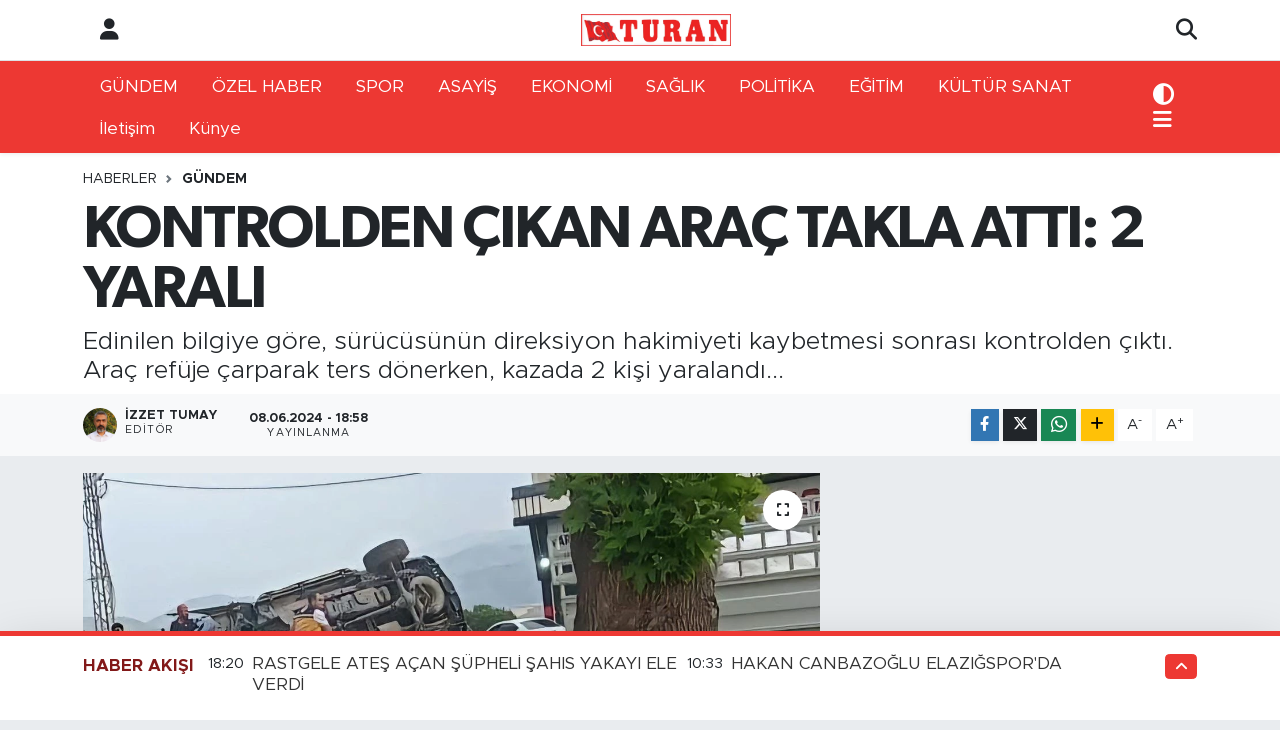

--- FILE ---
content_type: text/html; charset=UTF-8
request_url: https://www.turangazetesi.net/kontrolden-cikan-arac-takla-atti-2-yarali
body_size: 16699
content:
<!DOCTYPE html>
<html lang="tr" data-theme="flow">
<head>
<link rel="dns-prefetch" href="//www.turangazetesi.net">
<link rel="dns-prefetch" href="//turangazetesinet.teimg.com">
<link rel="dns-prefetch" href="//static.tebilisim.com">
<link rel="dns-prefetch" href="//www.facebook.com">
<link rel="dns-prefetch" href="//www.twitter.com">
<link rel="dns-prefetch" href="//www.instagram.com">
<link rel="dns-prefetch" href="//api.whatsapp.com">
<link rel="dns-prefetch" href="//www.w3.org">
<link rel="dns-prefetch" href="//x.com">
<link rel="dns-prefetch" href="//www.linkedin.com">
<link rel="dns-prefetch" href="//pinterest.com">
<link rel="dns-prefetch" href="//t.me">
<link rel="dns-prefetch" href="//tebilisim.com">
<link rel="dns-prefetch" href="//facebook.com">
<link rel="dns-prefetch" href="//twitter.com">

    <meta charset="utf-8">
<title>KONTROLDEN ÇIKAN ARAÇ TAKLA ATTI: 2 YARALI - TURAN GAZETESİ</title>
<meta name="description" content="Edinilen bilgiye göre, sürücüsünün direksiyon hakimiyeti kaybetmesi sonrası kontrolden çıktı. Araç refüje çarparak ters dönerken, kazada 2 kişi yaralandı...">
<link rel="canonical" href="https://www.turangazetesi.net/kontrolden-cikan-arac-takla-atti-2-yarali">
<meta name="viewport" content="width=device-width,initial-scale=1">
<meta name="X-UA-Compatible" content="IE=edge">
<meta name="robots" content="max-image-preview:large">
<meta name="theme-color" content="#ed3833">
<meta name="title" content="KONTROLDEN ÇIKAN ARAÇ TAKLA ATTI: 2 YARALI">
<meta name="articleSection" content="news">
<meta name="datePublished" content="2024-06-08T18:58:00+03:00">
<meta name="dateModified" content="2024-06-08T18:58:00+03:00">
<meta name="articleAuthor" content="İzzet TUMAY">
<meta name="author" content="İzzet TUMAY">
<link rel="amphtml" href="https://www.turangazetesi.net/kontrolden-cikan-arac-takla-atti-2-yarali/amp">
<meta property="og:site_name" content="TURAN GAZETESİ">
<meta property="og:title" content="KONTROLDEN ÇIKAN ARAÇ TAKLA ATTI: 2 YARALI">
<meta property="og:description" content="Edinilen bilgiye göre, sürücüsünün direksiyon hakimiyeti kaybetmesi sonrası kontrolden çıktı. Araç refüje çarparak ters dönerken, kazada 2 kişi yaralandı...">
<meta property="og:url" content="https://www.turangazetesi.net/kontrolden-cikan-arac-takla-atti-2-yarali">
<meta property="og:image" content="https://turangazetesinet.teimg.com/turangazetesi-net/uploads/2024/06/a-w223154-02.jpg">
<meta property="og:type" content="article">
<meta property="og:article:published_time" content="2024-06-08T18:58:00+03:00">
<meta property="og:article:modified_time" content="2024-06-08T18:58:00+03:00">
<meta name="twitter:card" content="summary_large_image">
<meta name="twitter:site" content="@turangazetesi23">
<meta name="twitter:title" content="KONTROLDEN ÇIKAN ARAÇ TAKLA ATTI: 2 YARALI">
<meta name="twitter:description" content="Edinilen bilgiye göre, sürücüsünün direksiyon hakimiyeti kaybetmesi sonrası kontrolden çıktı. Araç refüje çarparak ters dönerken, kazada 2 kişi yaralandı...">
<meta name="twitter:image" content="https://turangazetesinet.teimg.com/turangazetesi-net/uploads/2024/06/a-w223154-02.jpg">
<meta name="twitter:url" content="https://www.turangazetesi.net/kontrolden-cikan-arac-takla-atti-2-yarali">
<link rel="shortcut icon" type="image/x-icon" href="https://turangazetesinet.teimg.com/turangazetesi-net/uploads/2022/08/8ffecd4b-01a0-40cc-8da5-1f6f4e08b090.jpg">
<link rel="manifest" href="https://www.turangazetesi.net/manifest.json?v=6.6.4" />
<link rel="preload" href="https://static.tebilisim.com/flow/assets/css/font-awesome/fa-solid-900.woff2" as="font" type="font/woff2" crossorigin />
<link rel="preload" href="https://static.tebilisim.com/flow/assets/css/font-awesome/fa-brands-400.woff2" as="font" type="font/woff2" crossorigin />
<link rel="preload" href="https://static.tebilisim.com/flow/assets/css/weather-icons/font/weathericons-regular-webfont.woff2" as="font" type="font/woff2" crossorigin />
<link rel="preload" href="https://static.tebilisim.com/flow/vendor/te/fonts/metropolis/metropolis-bold.woff2" as="font" type="font/woff2" crossorigin />
<link rel="preload" href="https://static.tebilisim.com/flow/vendor/te/fonts/metropolis/metropolis-light.woff2" as="font" type="font/woff2" crossorigin />
<link rel="preload" href="https://static.tebilisim.com/flow/vendor/te/fonts/metropolis/metropolis-medium.woff2" as="font" type="font/woff2" crossorigin />
<link rel="preload" href="https://static.tebilisim.com/flow/vendor/te/fonts/metropolis/metropolis-regular.woff2" as="font" type="font/woff2" crossorigin />
<link rel="preload" href="https://static.tebilisim.com/flow/vendor/te/fonts/metropolis/metropolis-semibold.woff2" as="font" type="font/woff2" crossorigin />

<link rel="preload"
	href="https://static.tebilisim.com/flow/vendor/te/fonts/gibson/Gibson-Bold.woff2"
	as="font" type="font/woff2" crossorigin />
<link rel="preload"
	href="https://static.tebilisim.com/flow/vendor/te/fonts/gibson/Gibson-BoldItalic.woff2"
	as="font" type="font/woff2" crossorigin />
<link rel="preload"
	href="https://static.tebilisim.com/flow/vendor/te/fonts/gibson/Gibson-Italic.woff2"
	as="font" type="font/woff2" crossorigin />
<link rel="preload"
	href="https://static.tebilisim.com/flow/vendor/te/fonts/gibson/Gibson-Light.woff2"
	as="font" type="font/woff2" crossorigin />
<link rel="preload"
	href="https://static.tebilisim.com/flow/vendor/te/fonts/gibson/Gibson-LightItalic.woff2"
	as="font" type="font/woff2" crossorigin />
<link rel="preload"
	href="https://static.tebilisim.com/flow/vendor/te/fonts/gibson/Gibson-SemiBold.woff2"
	as="font" type="font/woff2" crossorigin />
<link rel="preload"
	href="https://static.tebilisim.com/flow/vendor/te/fonts/gibson/Gibson-SemiBoldItalic.woff2"
	as="font" type="font/woff2" crossorigin />
<link rel="preload"
	href="https://static.tebilisim.com/flow/vendor/te/fonts/gibson/Gibson.woff2"
	as="font" type="font/woff2" crossorigin />

<link rel="preload" as="style" href="https://static.tebilisim.com/flow/vendor/te/fonts/metropolis.css?v=6.6.4">
<link rel="stylesheet" href="https://static.tebilisim.com/flow/vendor/te/fonts/metropolis.css?v=6.6.4">
<link rel="preload" as="style" href="https://static.tebilisim.com/flow/vendor/te/fonts/gibson.css?v=6.6.4">
<link rel="stylesheet" href="https://static.tebilisim.com/flow/vendor/te/fonts/gibson.css?v=6.6.4">

<style>:root {
        --te-link-color: #333;
        --te-link-hover-color: #000;
        --te-font: "Metropolis";
        --te-secondary-font: "Gibson";
        --te-h1-font-size: 60px;
        --te-color: #ed3833;
        --te-hover-color: #821919;
        --mm-ocd-width: 85%!important; /*  Mobil Menü Genişliği */
        --swiper-theme-color: var(--te-color)!important;
        --header-13-color: #ffc107;
    }</style><link rel="preload" as="style" href="https://static.tebilisim.com/flow/assets/vendor/bootstrap/css/bootstrap.min.css?v=6.6.4">
<link rel="stylesheet" href="https://static.tebilisim.com/flow/assets/vendor/bootstrap/css/bootstrap.min.css?v=6.6.4">
<link rel="preload" as="style" href="https://static.tebilisim.com/flow/assets/css/app6.6.4.min.css">
<link rel="stylesheet" href="https://static.tebilisim.com/flow/assets/css/app6.6.4.min.css">



<script type="application/ld+json">{"@context":"https:\/\/schema.org","@type":"WebSite","url":"https:\/\/www.turangazetesi.net","potentialAction":{"@type":"SearchAction","target":"https:\/\/www.turangazetesi.net\/arama?q={query}","query-input":"required name=query"}}</script>

<script type="application/ld+json">{"@context":"https:\/\/schema.org","@type":"NewsMediaOrganization","url":"https:\/\/www.turangazetesi.net","name":"TURAN GAZETES\u0130","logo":"https:\/\/turangazetesinet.teimg.com\/turangazetesi-net\/uploads\/2022\/03\/turan-logo.png","sameAs":["https:\/\/www.facebook.com\/TURANMEDYA23","https:\/\/www.twitter.com\/turangazetesi23","https:\/\/www.instagram.com\/turangazetesi1930"]}</script>

<script type="application/ld+json">{"@context":"https:\/\/schema.org","@graph":[{"@type":"SiteNavigationElement","name":"Ana Sayfa","url":"https:\/\/www.turangazetesi.net","@id":"https:\/\/www.turangazetesi.net"},{"@type":"SiteNavigationElement","name":"G\u00dcNDEM","url":"https:\/\/www.turangazetesi.net\/gundem","@id":"https:\/\/www.turangazetesi.net\/gundem"},{"@type":"SiteNavigationElement","name":"SPOR","url":"https:\/\/www.turangazetesi.net\/spor","@id":"https:\/\/www.turangazetesi.net\/spor"},{"@type":"SiteNavigationElement","name":"ASAY\u0130\u015e","url":"https:\/\/www.turangazetesi.net\/asayis","@id":"https:\/\/www.turangazetesi.net\/asayis"},{"@type":"SiteNavigationElement","name":"EKONOM\u0130","url":"https:\/\/www.turangazetesi.net\/ekonomi","@id":"https:\/\/www.turangazetesi.net\/ekonomi"},{"@type":"SiteNavigationElement","name":"SA\u011eLIK","url":"https:\/\/www.turangazetesi.net\/saglik","@id":"https:\/\/www.turangazetesi.net\/saglik"},{"@type":"SiteNavigationElement","name":"GENEL","url":"https:\/\/www.turangazetesi.net\/genel","@id":"https:\/\/www.turangazetesi.net\/genel"},{"@type":"SiteNavigationElement","name":"POL\u0130T\u0130KA","url":"https:\/\/www.turangazetesi.net\/politika","@id":"https:\/\/www.turangazetesi.net\/politika"},{"@type":"SiteNavigationElement","name":"E\u011e\u0130T\u0130M","url":"https:\/\/www.turangazetesi.net\/egitim","@id":"https:\/\/www.turangazetesi.net\/egitim"},{"@type":"SiteNavigationElement","name":"TEKNOLOJ\u0130","url":"https:\/\/www.turangazetesi.net\/teknoloji","@id":"https:\/\/www.turangazetesi.net\/teknoloji"},{"@type":"SiteNavigationElement","name":"K\u00dcLT\u00dcR SANAT","url":"https:\/\/www.turangazetesi.net\/kultur-sanat","@id":"https:\/\/www.turangazetesi.net\/kultur-sanat"},{"@type":"SiteNavigationElement","name":"\u00d6ZEL HABER","url":"https:\/\/www.turangazetesi.net\/ozel-haber","@id":"https:\/\/www.turangazetesi.net\/ozel-haber"},{"@type":"SiteNavigationElement","name":"YAZARLAR","url":"https:\/\/www.turangazetesi.net\/yazarlar","@id":"https:\/\/www.turangazetesi.net\/yazarlar"},{"@type":"SiteNavigationElement","name":"V\u0130DEO HABER","url":"https:\/\/www.turangazetesi.net\/video","@id":"https:\/\/www.turangazetesi.net\/video"},{"@type":"SiteNavigationElement","name":"\u00c7EVRE","url":"https:\/\/www.turangazetesi.net\/cevre","@id":"https:\/\/www.turangazetesi.net\/cevre"},{"@type":"SiteNavigationElement","name":"B\u0130L\u0130M VE TEKN\u0130K","url":"https:\/\/www.turangazetesi.net\/bilim-ve-teknoloji","@id":"https:\/\/www.turangazetesi.net\/bilim-ve-teknoloji"},{"@type":"SiteNavigationElement","name":"B\u0130L\u0130M VE TEKN\u0130K","url":"https:\/\/www.turangazetesi.net\/bilim-ve-teknik","@id":"https:\/\/www.turangazetesi.net\/bilim-ve-teknik"},{"@type":"SiteNavigationElement","name":"\u0130LET\u0130\u015e\u0130M","url":"https:\/\/www.turangazetesi.net\/iletisim","@id":"https:\/\/www.turangazetesi.net\/iletisim"},{"@type":"SiteNavigationElement","name":"Gizlilik S\u00f6zle\u015fmesi","url":"https:\/\/www.turangazetesi.net\/gizlilik-sozlesmesi","@id":"https:\/\/www.turangazetesi.net\/gizlilik-sozlesmesi"},{"@type":"SiteNavigationElement","name":"Yazarlar","url":"https:\/\/www.turangazetesi.net\/yazarlar","@id":"https:\/\/www.turangazetesi.net\/yazarlar"},{"@type":"SiteNavigationElement","name":"Foto Galeri","url":"https:\/\/www.turangazetesi.net\/foto-galeri","@id":"https:\/\/www.turangazetesi.net\/foto-galeri"},{"@type":"SiteNavigationElement","name":"Video Galeri","url":"https:\/\/www.turangazetesi.net\/video","@id":"https:\/\/www.turangazetesi.net\/video"},{"@type":"SiteNavigationElement","name":"Biyografiler","url":"https:\/\/www.turangazetesi.net\/biyografi","@id":"https:\/\/www.turangazetesi.net\/biyografi"},{"@type":"SiteNavigationElement","name":"Seri \u0130lanlar","url":"https:\/\/www.turangazetesi.net\/ilan","@id":"https:\/\/www.turangazetesi.net\/ilan"},{"@type":"SiteNavigationElement","name":"R\u00f6portajlar","url":"https:\/\/www.turangazetesi.net\/roportaj","@id":"https:\/\/www.turangazetesi.net\/roportaj"},{"@type":"SiteNavigationElement","name":"Anketler","url":"https:\/\/www.turangazetesi.net\/anketler","@id":"https:\/\/www.turangazetesi.net\/anketler"},{"@type":"SiteNavigationElement","name":"A\u011f\u0131n Bug\u00fcn, Yar\u0131n ve 1 Haftal\u0131k Hava Durumu Tahmini","url":"https:\/\/www.turangazetesi.net\/agin-hava-durumu","@id":"https:\/\/www.turangazetesi.net\/agin-hava-durumu"},{"@type":"SiteNavigationElement","name":"A\u011f\u0131n Namaz Vakitleri","url":"https:\/\/www.turangazetesi.net\/agin-namaz-vakitleri","@id":"https:\/\/www.turangazetesi.net\/agin-namaz-vakitleri"},{"@type":"SiteNavigationElement","name":"Puan Durumu ve Fikst\u00fcr","url":"https:\/\/www.turangazetesi.net\/futbol\/st-super-lig-puan-durumu-ve-fikstur","@id":"https:\/\/www.turangazetesi.net\/futbol\/st-super-lig-puan-durumu-ve-fikstur"}]}</script>

<script type="application/ld+json">{"@context":"https:\/\/schema.org","@type":"BreadcrumbList","itemListElement":[{"@type":"ListItem","position":1,"item":{"@type":"Thing","@id":"https:\/\/www.turangazetesi.net","name":"Haberler"}}]}</script>
<script type="application/ld+json">{"@context":"https:\/\/schema.org","@type":"NewsArticle","headline":"KONTROLDEN \u00c7IKAN ARA\u00c7 TAKLA ATTI: 2 YARALI","articleSection":"G\u00dcNDEM","dateCreated":"2024-06-08T18:58:00+03:00","datePublished":"2024-06-08T18:58:00+03:00","dateModified":"2024-06-08T18:58:00+03:00","wordCount":91,"genre":"news","mainEntityOfPage":{"@type":"WebPage","@id":"https:\/\/www.turangazetesi.net\/kontrolden-cikan-arac-takla-atti-2-yarali"},"articleBody":"<p>Elaz\u0131\u011f\u2019\u0131n Kovanc\u0131lar il\u00e7esinde kontrolden \u00e7\u0131karak ref\u00fcje \u00e7arpan ara\u00e7 takla att\u0131. Kazada 2 ki\u015fi yaraland\u0131.&nbsp;<br \/>\r\nKaza, Kovanc\u0131lar il\u00e7e giri\u015finde meydana geldi. Edinilen bilgiye g\u00f6re, s\u00fcr\u00fcc\u00fcs\u00fcn\u00fcn direksiyon hakimiyeti kaybetmesi sonras\u0131 kontrolden \u00e7\u0131kt\u0131. Ara\u00e7 ref\u00fcje \u00e7arparak ters d\u00f6nerken, kazada 2 ki\u015fi yaraland\u0131. Haber verilmesi \u00fczerine olay yerine sa\u011fl\u0131k ve polis ekipleri sevk edildi. Yaral\u0131lar, olay yerindeki ilk m\u00fcdahalenin ard\u0131ndan il\u00e7e devlet hastanesine sevk edildi.&nbsp;<br \/>\r\nKazayla ilgili inceleme ba\u015flat\u0131ld\u0131.&nbsp;<\/p>","description":"Edinilen bilgiye g\u00f6re, s\u00fcr\u00fcc\u00fcs\u00fcn\u00fcn direksiyon hakimiyeti kaybetmesi sonras\u0131 kontrolden \u00e7\u0131kt\u0131. Ara\u00e7 ref\u00fcje \u00e7arparak ters d\u00f6nerken, kazada 2 ki\u015fi yaraland\u0131...","inLanguage":"tr-TR","keywords":[],"image":{"@type":"ImageObject","url":"https:\/\/turangazetesinet.teimg.com\/crop\/1280x720\/turangazetesi-net\/uploads\/2024\/06\/a-w223154-02.jpg","width":"1280","height":"720","caption":"KONTROLDEN \u00c7IKAN ARA\u00c7 TAKLA ATTI: 2 YARALI"},"publishingPrinciples":"https:\/\/www.turangazetesi.net\/gizlilik-sozlesmesi","isFamilyFriendly":"http:\/\/schema.org\/True","isAccessibleForFree":"http:\/\/schema.org\/True","publisher":{"@type":"Organization","name":"TURAN GAZETES\u0130","image":"https:\/\/turangazetesinet.teimg.com\/turangazetesi-net\/uploads\/2022\/03\/turan-logo.png","logo":{"@type":"ImageObject","url":"https:\/\/turangazetesinet.teimg.com\/turangazetesi-net\/uploads\/2022\/03\/turan-logo.png","width":"640","height":"375"}},"author":{"@type":"Person","name":"\u0130zzet TUMAY","honorificPrefix":"","jobTitle":"","url":null}}</script>
<script data-cfasync="false" src="https://static.tebilisim.com/flow/assets/js/dark-mode.js?v=6.6.4"></script>












</head>




<body class="d-flex flex-column min-vh-100">

    
    

    <header class="header-6">
    <nav class="top-header navbar navbar-expand-lg bg-white border-bottom">
        <div class="container">
            <div class="navigation-menu d-none d-lg-flex">
                <ul class="nav">
                  <li class="nav-item">
                    <a href="/member/login" class="nav-link"><i class="fa fa-user fa-lg"></i>
                    </a>
                  </li>
                </ul>
            </div>
            <div class="d-lg-none">
                <a href="#menu" title="Ana Menü"><i class="fa fa-bars fa-lg"></i></a>
            </div>
                        <a class="navbar-brand me-0" href="/" title="TURAN GAZETESİ" >
                <img src="https://turangazetesinet.teimg.com/turangazetesi-net/uploads/2022/03/turan-logo.png" alt="TURAN GAZETESİ" width="150" height="40" class="light-mode img-fluid flow-logo">
<img src="https://turangazetesinet.teimg.com/turangazetesi-net/uploads/2022/03/turan-logo.png" alt="TURAN GAZETESİ" width="150" height="40" class="dark-mode img-fluid flow-logo d-none">

            </a>
                        <ul class="nav">
                <li class="nav-item dropdown d-lg-none">
    <a href="#" class="nav-link p-0 me-2 " data-bs-toggle="dropdown" data-bs-display="static">
        <i class="fas fa-adjust fa-lg theme-icon-active"></i>
    </a>
    <ul class="dropdown-menu min-w-auto dropdown-menu-end shadow-none border-0 rounded-0">
        <li>
            <button type="button" class="dropdown-item d-flex align-items-center active" data-bs-theme-value="light">
                <i class="fa fa-sun me-1 mode-switch"></i>
                Açık
            </button>
        </li>
        <li>
            <button type="button" class="dropdown-item d-flex align-items-center" data-bs-theme-value="dark">
                <i class="fa fa-moon me-1 mode-switch"></i>
                Koyu
            </button>
        </li>
        <li>
            <button type="button" class="dropdown-item d-flex align-items-center" data-bs-theme-value="auto">
                <i class="fas fa-adjust me-1 mode-switch"></i>
                Sistem
            </button>
        </li>
    </ul>
</li>

                <li class="nav-item">
                    <a href="/arama" class="nav-link p-0" title="Ara">
                        <i class="fa fa-search fa-lg"></i>
                    </a>
                </li>
            </ul>
        </div>
    </nav>
    <div class="main-menu navbar navbar-expand-lg d-none d-lg-block shadow-sm bg-te-color py-1">
        <div class="container">
            <ul  class="nav">
        <li class="nav-item   ">
        <a href="/gundem" class="nav-link text-white" target="_self" title="GÜNDEM">GÜNDEM</a>
        
    </li>
        <li class="nav-item   ">
        <a href="/ozel-haber" class="nav-link text-white" target="_self" title="ÖZEL HABER">ÖZEL HABER</a>
        
    </li>
        <li class="nav-item   ">
        <a href="/spor" class="nav-link text-white" target="_self" title="SPOR">SPOR</a>
        
    </li>
        <li class="nav-item   ">
        <a href="/asayis" class="nav-link text-white" target="_self" title="ASAYİŞ">ASAYİŞ</a>
        
    </li>
        <li class="nav-item   ">
        <a href="/ekonomi" class="nav-link text-white" target="_self" title="EKONOMİ">EKONOMİ</a>
        
    </li>
        <li class="nav-item   ">
        <a href="/saglik" class="nav-link text-white" target="_self" title="SAĞLIK">SAĞLIK</a>
        
    </li>
        <li class="nav-item   ">
        <a href="/politika" class="nav-link text-white" target="_self" title="POLİTİKA">POLİTİKA</a>
        
    </li>
        <li class="nav-item   ">
        <a href="/egitim" class="nav-link text-white" target="_self" title="EĞİTİM">EĞİTİM</a>
        
    </li>
        <li class="nav-item   ">
        <a href="/kultur-sanat" class="nav-link text-white" target="_self" title="KÜLTÜR SANAT">KÜLTÜR SANAT</a>
        
    </li>
        <li class="nav-item   ">
        <a href="/iletisim" class="nav-link text-white" target="_self" title="İletişim">İletişim</a>
        
    </li>
        <li class="nav-item  menu-item-has-children   ">
        <a href="/kunye" class="nav-link text-white" target="_self" title="Künye">Künye</a>
                    <ul  class="dropdown-menu">
        <li class="nav-item   ">
        <a href="/yazarlar" class="nav-link text-white" target="_self" title="YAZARLAR">YAZARLAR</a>
        
    </li>
        <li class="nav-item   ">
        <a href="/genel" class="nav-link text-white" target="_self" title="GENEL">GENEL</a>
        
    </li>
        <li class="nav-item   ">
        <a href="/teknoloji" class="nav-link text-white" target="_self" title="TEKNOLOJİ">TEKNOLOJİ</a>
        
    </li>
        <li class="nav-item   ">
        <a href="/video" class="nav-link text-white" target="_self" title="VİDEO">VİDEO</a>
        
    </li>
    </ul>

        
    </li>
    </ul>

            <ul class="nav">
                <li class="nav-item dropdown d-none d-lg-block">
    <a href="#" class="nav-link p-0 me-2 text-white " data-bs-toggle="dropdown" data-bs-display="static">
        <i class="fas fa-adjust fa-lg theme-icon-active"></i>
    </a>
    <ul class="dropdown-menu min-w-auto dropdown-menu-end shadow-none border-0 rounded-0">
        <li>
            <button type="button" class="dropdown-item d-flex align-items-center active" data-bs-theme-value="light">
                <i class="fa fa-sun me-1 mode-switch"></i>
                Açık
            </button>
        </li>
        <li>
            <button type="button" class="dropdown-item d-flex align-items-center" data-bs-theme-value="dark">
                <i class="fa fa-moon me-1 mode-switch"></i>
                Koyu
            </button>
        </li>
        <li>
            <button type="button" class="dropdown-item d-flex align-items-center" data-bs-theme-value="auto">
                <i class="fas fa-adjust me-1 mode-switch"></i>
                Sistem
            </button>
        </li>
    </ul>
</li>

                <li class="nav-item dropdown position-static">
                    <a class="nav-link p-0 text-white" data-bs-toggle="dropdown" href="#" aria-haspopup="true"
                        aria-expanded="false" title="Ana Menü"><i class="fa fa-bars fa-lg"></i></a>
                    <div class="mega-menu dropdown-menu dropdown-menu-end text-capitalize shadow-lg border-0 rounded-0">

    <div class="row g-3 small p-3">

                <div class="col">
            <div class="extra-sections bg-light p-3 border">
                <a href="https://www.turangazetesi.net/elazig-nobetci-eczaneler" title="Elazığ Nöbetçi Eczaneler" class="d-block border-bottom pb-2 mb-2" target="_self"><i class="fa-solid fa-capsules me-2"></i>Elazığ Nöbetçi Eczaneler</a>
<a href="https://www.turangazetesi.net/elazig-hava-durumu" title="Elazığ Hava Durumu" class="d-block border-bottom pb-2 mb-2" target="_self"><i class="fa-solid fa-cloud-sun me-2"></i>Elazığ Hava Durumu</a>
<a href="https://www.turangazetesi.net/elazig-namaz-vakitleri" title="Elazığ Namaz Vakitleri" class="d-block border-bottom pb-2 mb-2" target="_self"><i class="fa-solid fa-mosque me-2"></i>Elazığ Namaz Vakitleri</a>
<a href="https://www.turangazetesi.net/elazig-trafik-durumu" title="Elazığ Trafik Yoğunluk Haritası" class="d-block border-bottom pb-2 mb-2" target="_self"><i class="fa-solid fa-car me-2"></i>Elazığ Trafik Yoğunluk Haritası</a>
<a href="https://www.turangazetesi.net/futbol/super-lig-puan-durumu-ve-fikstur" title="Süper Lig Puan Durumu ve Fikstür" class="d-block border-bottom pb-2 mb-2" target="_self"><i class="fa-solid fa-chart-bar me-2"></i>Süper Lig Puan Durumu ve Fikstür</a>
<a href="https://www.turangazetesi.net/tum-mansetler" title="Tüm Manşetler" class="d-block border-bottom pb-2 mb-2" target="_self"><i class="fa-solid fa-newspaper me-2"></i>Tüm Manşetler</a>
<a href="https://www.turangazetesi.net/sondakika-haberleri" title="Son Dakika Haberleri" class="d-block border-bottom pb-2 mb-2" target="_self"><i class="fa-solid fa-bell me-2"></i>Son Dakika Haberleri</a>

            </div>
        </div>
        
        <div class="col">
        <a href="/gundem" class="d-block border-bottom  pb-2 mb-2" target="_self" title="GÜNDEM">GÜNDEM</a>
            <a href="/ozel-haber" class="d-block border-bottom  pb-2 mb-2" target="_self" title="ÖZEL HABER">ÖZEL HABER</a>
            <a href="/spor" class="d-block border-bottom  pb-2 mb-2" target="_self" title="SPOR">SPOR</a>
            <a href="/asayis" class="d-block border-bottom  pb-2 mb-2" target="_self" title="ASAYİŞ">ASAYİŞ</a>
            <a href="/ekonomi" class="d-block border-bottom  pb-2 mb-2" target="_self" title="EKONOMİ">EKONOMİ</a>
            <a href="/saglik" class="d-block border-bottom  pb-2 mb-2" target="_self" title="SAĞLIK">SAĞLIK</a>
            <a href="/politika" class="d-block  pb-2 mb-2" target="_self" title="POLİTİKA">POLİTİKA</a>
        </div><div class="col">
            <a href="/egitim" class="d-block border-bottom  pb-2 mb-2" target="_self" title="EĞİTİM">EĞİTİM</a>
            <a href="/kultur-sanat" class="d-block border-bottom  pb-2 mb-2" target="_self" title="KÜLTÜR SANAT">KÜLTÜR SANAT</a>
            <a href="/iletisim" class="d-block border-bottom  pb-2 mb-2" target="_self" title="İletişim">İletişim</a>
            <a href="/kunye" class="d-block border-bottom  pb-2 mb-2" target="_self" title="Künye">Künye</a>
        </div>


    </div>

    <div class="p-3 bg-light">
                <a class="me-3"
            href="https://www.facebook.com/TURANMEDYA23" target="_blank" rel="nofollow noreferrer noopener"><i class="fab fa-facebook me-2 text-navy"></i> Facebook</a>
                        <a class="me-3"
            href="https://www.twitter.com/turangazetesi23" target="_blank" rel="nofollow noreferrer noopener"><i class="fab fa-x-twitter "></i> Twitter</a>
                        <a class="me-3"
            href="https://www.instagram.com/turangazetesi1930" target="_blank" rel="nofollow noreferrer noopener"><i class="fab fa-instagram me-2 text-magenta"></i> Instagram</a>
                                                                <a class="" href="https://api.whatsapp.com/send?phone=0543 767 2323" title="Whatsapp" rel="nofollow noreferrer noopener"><i
            class="fab fa-whatsapp me-2 text-navy"></i> WhatsApp İhbar Hattı</a>    </div>

    <div class="mega-menu-footer p-2 bg-te-color">
        <a class="dropdown-item text-white" href="/kunye" title="Künye"><i class="fa fa-id-card me-2"></i> Künye</a>
        <a class="dropdown-item text-white" href="/iletisim" title="İletişim"><i class="fa fa-envelope me-2"></i> İletişim</a>
        <a class="dropdown-item text-white" href="/rss-baglantilari" title="RSS Bağlantıları"><i class="fa fa-rss me-2"></i> RSS Bağlantıları</a>
        <a class="dropdown-item text-white" href="/member/login" title="Üyelik Girişi"><i class="fa fa-user me-2"></i> Üyelik Girişi</a>
    </div>


</div>

                </li>
            </ul>
        </div>

    </div>
    <ul  class="mobile-categories d-lg-none list-inline bg-white">
        <li class="list-inline-item">
        <a href="/gundem" class="text-dark" target="_self" title="GÜNDEM">
                GÜNDEM
        </a>
    </li>
        <li class="list-inline-item">
        <a href="/ozel-haber" class="text-dark" target="_self" title="ÖZEL HABER">
                ÖZEL HABER
        </a>
    </li>
        <li class="list-inline-item">
        <a href="/spor" class="text-dark" target="_self" title="SPOR">
                SPOR
        </a>
    </li>
        <li class="list-inline-item">
        <a href="/asayis" class="text-dark" target="_self" title="ASAYİŞ">
                ASAYİŞ
        </a>
    </li>
        <li class="list-inline-item">
        <a href="/ekonomi" class="text-dark" target="_self" title="EKONOMİ">
                EKONOMİ
        </a>
    </li>
        <li class="list-inline-item">
        <a href="/saglik" class="text-dark" target="_self" title="SAĞLIK">
                SAĞLIK
        </a>
    </li>
        <li class="list-inline-item">
        <a href="/politika" class="text-dark" target="_self" title="POLİTİKA">
                POLİTİKA
        </a>
    </li>
        <li class="list-inline-item">
        <a href="/egitim" class="text-dark" target="_self" title="EĞİTİM">
                EĞİTİM
        </a>
    </li>
        <li class="list-inline-item">
        <a href="/kultur-sanat" class="text-dark" target="_self" title="KÜLTÜR SANAT">
                KÜLTÜR SANAT
        </a>
    </li>
        <li class="list-inline-item">
        <a href="/iletisim" class="text-dark" target="_self" title="İletişim">
                İletişim
        </a>
    </li>
        <li class="list-inline-item">
        <a href="/kunye" class="text-dark" target="_self" title="Künye">
                Künye
        </a>
    </li>
    </ul>


</header>







<main class="single overflow-hidden" style="min-height: 300px">

    
    <div class="infinite" data-show-advert="1">

    

    <div class="infinite-item d-block" data-id="18288" data-category-id="1" data-reference="TE\Archive\Models\Archive" data-json-url="/service/json/featured-infinite.json">

        

        <div class="post-header pt-3 bg-white">

    <div class="container">

        
        <nav class="meta-category d-flex justify-content-lg-start" style="--bs-breadcrumb-divider: url(&#34;data:image/svg+xml,%3Csvg xmlns='http://www.w3.org/2000/svg' width='8' height='8'%3E%3Cpath d='M2.5 0L1 1.5 3.5 4 1 6.5 2.5 8l4-4-4-4z' fill='%236c757d'/%3E%3C/svg%3E&#34;);" aria-label="breadcrumb">
        <ol class="breadcrumb mb-0">
            <li class="breadcrumb-item"><a href="https://www.turangazetesi.net" class="breadcrumb_link" target="_self">Haberler</a></li>
            <li class="breadcrumb-item active fw-bold" aria-current="page"><a href="/gundem" target="_self" class="breadcrumb_link text-dark" title="GÜNDEM">GÜNDEM</a></li>
        </ol>
</nav>

        <h1 class="h2 fw-bold text-lg-start headline my-2" itemprop="headline">KONTROLDEN ÇIKAN ARAÇ TAKLA ATTI: 2 YARALI</h1>
        
        <h2 class="lead text-lg-start text-dark my-2 description" itemprop="description">Edinilen bilgiye göre, sürücüsünün direksiyon hakimiyeti kaybetmesi sonrası kontrolden çıktı. Araç refüje çarparak ters dönerken, kazada 2 kişi yaralandı...</h2>
        
        <div class="news-tags">
    </div>

    </div>

    <div class="bg-light py-1">
        <div class="container d-flex justify-content-between align-items-center">

            <div class="meta-author">
            <a href="/muhabir/13/izzet-tumay" class="d-flex" title="İzzet TUMAY" target="_self">
            <img class="me-2 rounded-circle" width="34" height="34" src="https://turangazetesinet.teimg.com/turangazetesi-net/uploads/2023/10/users/img-0013.jpeg"
                loading="lazy" alt="İzzet TUMAY">
            <div class="me-3 flex-column align-items-center justify-content-center">
                <div class="fw-bold text-dark">İzzet TUMAY</div>
                <div class="info text-dark">Editör</div>
            </div>
        </a>
    
    <div class="box">
    <time class="fw-bold">08.06.2024 - 18:58</time>
    <span class="info">Yayınlanma</span>
</div>

    
    
    

</div>


            <div class="share-area justify-content-end align-items-center d-none d-lg-flex">

    <div class="mobile-share-button-container mb-2 d-block d-md-none">
    <button
        class="btn btn-primary btn-sm rounded-0 shadow-sm w-100"
        onclick="handleMobileShare(event, 'KONTROLDEN ÇIKAN ARAÇ TAKLA ATTI: 2 YARALI', 'https://www.turangazetesi.net/kontrolden-cikan-arac-takla-atti-2-yarali')"
        title="Paylaş"
    >
        <i class="fas fa-share-alt me-2"></i>Paylaş
    </button>
</div>

<div class="social-buttons-new d-none d-md-flex justify-content-between">
    <a
        href="https://www.facebook.com/sharer/sharer.php?u=https%3A%2F%2Fwww.turangazetesi.net%2Fkontrolden-cikan-arac-takla-atti-2-yarali"
        onclick="initiateDesktopShare(event, 'facebook')"
        class="btn btn-primary btn-sm rounded-0 shadow-sm me-1"
        title="Facebook'ta Paylaş"
        data-platform="facebook"
        data-share-url="https://www.turangazetesi.net/kontrolden-cikan-arac-takla-atti-2-yarali"
        data-share-title="KONTROLDEN ÇIKAN ARAÇ TAKLA ATTI: 2 YARALI"
        rel="noreferrer nofollow noopener external"
    >
        <i class="fab fa-facebook-f"></i>
    </a>

    <a
        href="https://x.com/intent/tweet?url=https%3A%2F%2Fwww.turangazetesi.net%2Fkontrolden-cikan-arac-takla-atti-2-yarali&text=KONTROLDEN+%C3%87IKAN+ARA%C3%87+TAKLA+ATTI%3A+2+YARALI"
        onclick="initiateDesktopShare(event, 'twitter')"
        class="btn btn-dark btn-sm rounded-0 shadow-sm me-1"
        title="X'de Paylaş"
        data-platform="twitter"
        data-share-url="https://www.turangazetesi.net/kontrolden-cikan-arac-takla-atti-2-yarali"
        data-share-title="KONTROLDEN ÇIKAN ARAÇ TAKLA ATTI: 2 YARALI"
        rel="noreferrer nofollow noopener external"
    >
        <i class="fab fa-x-twitter text-white"></i>
    </a>

    <a
        href="https://api.whatsapp.com/send?text=KONTROLDEN+%C3%87IKAN+ARA%C3%87+TAKLA+ATTI%3A+2+YARALI+-+https%3A%2F%2Fwww.turangazetesi.net%2Fkontrolden-cikan-arac-takla-atti-2-yarali"
        onclick="initiateDesktopShare(event, 'whatsapp')"
        class="btn btn-success btn-sm rounded-0 btn-whatsapp shadow-sm me-1"
        title="Whatsapp'ta Paylaş"
        data-platform="whatsapp"
        data-share-url="https://www.turangazetesi.net/kontrolden-cikan-arac-takla-atti-2-yarali"
        data-share-title="KONTROLDEN ÇIKAN ARAÇ TAKLA ATTI: 2 YARALI"
        rel="noreferrer nofollow noopener external"
    >
        <i class="fab fa-whatsapp fa-lg"></i>
    </a>

    <div class="dropdown">
        <button class="dropdownButton btn btn-sm rounded-0 btn-warning border-none shadow-sm me-1" type="button" data-bs-toggle="dropdown" name="socialDropdownButton" title="Daha Fazla">
            <i id="icon" class="fa fa-plus"></i>
        </button>

        <ul class="dropdown-menu dropdown-menu-end border-0 rounded-1 shadow">
            <li>
                <a
                    href="https://www.linkedin.com/sharing/share-offsite/?url=https%3A%2F%2Fwww.turangazetesi.net%2Fkontrolden-cikan-arac-takla-atti-2-yarali"
                    class="dropdown-item"
                    onclick="initiateDesktopShare(event, 'linkedin')"
                    data-platform="linkedin"
                    data-share-url="https://www.turangazetesi.net/kontrolden-cikan-arac-takla-atti-2-yarali"
                    data-share-title="KONTROLDEN ÇIKAN ARAÇ TAKLA ATTI: 2 YARALI"
                    rel="noreferrer nofollow noopener external"
                    title="Linkedin"
                >
                    <i class="fab fa-linkedin text-primary me-2"></i>Linkedin
                </a>
            </li>
            <li>
                <a
                    href="https://pinterest.com/pin/create/button/?url=https%3A%2F%2Fwww.turangazetesi.net%2Fkontrolden-cikan-arac-takla-atti-2-yarali&description=KONTROLDEN+%C3%87IKAN+ARA%C3%87+TAKLA+ATTI%3A+2+YARALI&media="
                    class="dropdown-item"
                    onclick="initiateDesktopShare(event, 'pinterest')"
                    data-platform="pinterest"
                    data-share-url="https://www.turangazetesi.net/kontrolden-cikan-arac-takla-atti-2-yarali"
                    data-share-title="KONTROLDEN ÇIKAN ARAÇ TAKLA ATTI: 2 YARALI"
                    rel="noreferrer nofollow noopener external"
                    title="Pinterest"
                >
                    <i class="fab fa-pinterest text-danger me-2"></i>Pinterest
                </a>
            </li>
            <li>
                <a
                    href="https://t.me/share/url?url=https%3A%2F%2Fwww.turangazetesi.net%2Fkontrolden-cikan-arac-takla-atti-2-yarali&text=KONTROLDEN+%C3%87IKAN+ARA%C3%87+TAKLA+ATTI%3A+2+YARALI"
                    class="dropdown-item"
                    onclick="initiateDesktopShare(event, 'telegram')"
                    data-platform="telegram"
                    data-share-url="https://www.turangazetesi.net/kontrolden-cikan-arac-takla-atti-2-yarali"
                    data-share-title="KONTROLDEN ÇIKAN ARAÇ TAKLA ATTI: 2 YARALI"
                    rel="noreferrer nofollow noopener external"
                    title="Telegram"
                >
                    <i class="fab fa-telegram-plane text-primary me-2"></i>Telegram
                </a>
            </li>
            <li class="border-0">
                <a class="dropdown-item" href="javascript:void(0)" onclick="printContent(event)" title="Yazdır">
                    <i class="fas fa-print text-dark me-2"></i>
                    Yazdır
                </a>
            </li>
            <li class="border-0">
                <a class="dropdown-item" href="javascript:void(0)" onclick="copyURL(event, 'https://www.turangazetesi.net/kontrolden-cikan-arac-takla-atti-2-yarali')" rel="noreferrer nofollow noopener external" title="Bağlantıyı Kopyala">
                    <i class="fas fa-link text-dark me-2"></i>
                    Kopyala
                </a>
            </li>
        </ul>
    </div>
</div>

<script>
    var shareableModelId = 18288;
    var shareableModelClass = 'TE\\Archive\\Models\\Archive';

    function shareCount(id, model, platform, url) {
        fetch("https://www.turangazetesi.net/sharecount", {
            method: 'POST',
            headers: {
                'Content-Type': 'application/json',
                'X-CSRF-TOKEN': document.querySelector('meta[name="csrf-token"]')?.getAttribute('content')
            },
            body: JSON.stringify({ id, model, platform, url })
        }).catch(err => console.error('Share count fetch error:', err));
    }

    function goSharePopup(url, title, width = 600, height = 400) {
        const left = (screen.width - width) / 2;
        const top = (screen.height - height) / 2;
        window.open(
            url,
            title,
            `width=${width},height=${height},left=${left},top=${top},resizable=yes,scrollbars=yes`
        );
    }

    async function handleMobileShare(event, title, url) {
        event.preventDefault();

        if (shareableModelId && shareableModelClass) {
            shareCount(shareableModelId, shareableModelClass, 'native_mobile_share', url);
        }

        const isAndroidWebView = navigator.userAgent.includes('Android') && !navigator.share;

        if (isAndroidWebView) {
            window.location.href = 'androidshare://paylas?title=' + encodeURIComponent(title) + '&url=' + encodeURIComponent(url);
            return;
        }

        if (navigator.share) {
            try {
                await navigator.share({ title: title, url: url });
            } catch (error) {
                if (error.name !== 'AbortError') {
                    console.error('Web Share API failed:', error);
                }
            }
        } else {
            alert("Bu cihaz paylaşımı desteklemiyor.");
        }
    }

    function initiateDesktopShare(event, platformOverride = null) {
        event.preventDefault();
        const anchor = event.currentTarget;
        const platform = platformOverride || anchor.dataset.platform;
        const webShareUrl = anchor.href;
        const contentUrl = anchor.dataset.shareUrl || webShareUrl;

        if (shareableModelId && shareableModelClass && platform) {
            shareCount(shareableModelId, shareableModelClass, platform, contentUrl);
        }

        goSharePopup(webShareUrl, platform ? platform.charAt(0).toUpperCase() + platform.slice(1) : "Share");
    }

    function copyURL(event, urlToCopy) {
        event.preventDefault();
        navigator.clipboard.writeText(urlToCopy).then(() => {
            alert('Bağlantı panoya kopyalandı!');
        }).catch(err => {
            console.error('Could not copy text: ', err);
            try {
                const textArea = document.createElement("textarea");
                textArea.value = urlToCopy;
                textArea.style.position = "fixed";
                document.body.appendChild(textArea);
                textArea.focus();
                textArea.select();
                document.execCommand('copy');
                document.body.removeChild(textArea);
                alert('Bağlantı panoya kopyalandı!');
            } catch (fallbackErr) {
                console.error('Fallback copy failed:', fallbackErr);
            }
        });
    }

    function printContent(event) {
        event.preventDefault();

        const triggerElement = event.currentTarget;
        const contextContainer = triggerElement.closest('.infinite-item') || document;

        const header      = contextContainer.querySelector('.post-header');
        const media       = contextContainer.querySelector('.news-section .col-lg-8 .inner, .news-section .col-lg-8 .ratio, .news-section .col-lg-8 iframe');
        const articleBody = contextContainer.querySelector('.article-text');

        if (!header && !media && !articleBody) {
            window.print();
            return;
        }

        let printHtml = '';
        
        if (header) {
            const titleEl = header.querySelector('h1');
            const descEl  = header.querySelector('.description, h2.lead');

            let cleanHeaderHtml = '<div class="printed-header">';
            if (titleEl) cleanHeaderHtml += titleEl.outerHTML;
            if (descEl)  cleanHeaderHtml += descEl.outerHTML;
            cleanHeaderHtml += '</div>';

            printHtml += cleanHeaderHtml;
        }

        if (media) {
            printHtml += media.outerHTML;
        }

        if (articleBody) {
            const articleClone = articleBody.cloneNode(true);
            articleClone.querySelectorAll('.post-flash').forEach(function (el) {
                el.parentNode.removeChild(el);
            });
            printHtml += articleClone.outerHTML;
        }
        const iframe = document.createElement('iframe');
        iframe.style.position = 'fixed';
        iframe.style.right = '0';
        iframe.style.bottom = '0';
        iframe.style.width = '0';
        iframe.style.height = '0';
        iframe.style.border = '0';
        document.body.appendChild(iframe);

        const frameWindow = iframe.contentWindow || iframe;
        const title = document.title || 'Yazdır';
        const headStyles = Array.from(document.querySelectorAll('link[rel="stylesheet"], style'))
            .map(el => el.outerHTML)
            .join('');

        iframe.onload = function () {
            try {
                frameWindow.focus();
                frameWindow.print();
            } finally {
                setTimeout(function () {
                    document.body.removeChild(iframe);
                }, 1000);
            }
        };

        const doc = frameWindow.document;
        doc.open();
        doc.write(`
            <!doctype html>
            <html lang="tr">
                <head>
<link rel="dns-prefetch" href="//www.turangazetesi.net">
<link rel="dns-prefetch" href="//turangazetesinet.teimg.com">
<link rel="dns-prefetch" href="//static.tebilisim.com">
<link rel="dns-prefetch" href="//www.facebook.com">
<link rel="dns-prefetch" href="//www.twitter.com">
<link rel="dns-prefetch" href="//www.instagram.com">
<link rel="dns-prefetch" href="//api.whatsapp.com">
<link rel="dns-prefetch" href="//www.w3.org">
<link rel="dns-prefetch" href="//x.com">
<link rel="dns-prefetch" href="//www.linkedin.com">
<link rel="dns-prefetch" href="//pinterest.com">
<link rel="dns-prefetch" href="//t.me">
<link rel="dns-prefetch" href="//tebilisim.com">
<link rel="dns-prefetch" href="//facebook.com">
<link rel="dns-prefetch" href="//twitter.com">
                    <meta charset="utf-8">
                    <title>${title}</title>
                    ${headStyles}
                    <style>
                        html, body {
                            margin: 0;
                            padding: 0;
                            background: #ffffff;
                        }
                        .printed-article {
                            margin: 0;
                            padding: 20px;
                            box-shadow: none;
                            background: #ffffff;
                        }
                    </style>
                </head>
                <body>
                    <div class="printed-article">
                        ${printHtml}
                    </div>
                </body>
            </html>
        `);
        doc.close();
    }

    var dropdownButton = document.querySelector('.dropdownButton');
    if (dropdownButton) {
        var icon = dropdownButton.querySelector('#icon');
        var parentDropdown = dropdownButton.closest('.dropdown');
        if (parentDropdown && icon) {
            parentDropdown.addEventListener('show.bs.dropdown', function () {
                icon.classList.remove('fa-plus');
                icon.classList.add('fa-minus');
            });
            parentDropdown.addEventListener('hide.bs.dropdown', function () {
                icon.classList.remove('fa-minus');
                icon.classList.add('fa-plus');
            });
        }
    }
</script>

    
        
            <a href="#" title="Metin boyutunu küçült" class="te-textDown btn btn-sm btn-white rounded-0 me-1">A<sup>-</sup></a>
            <a href="#" title="Metin boyutunu büyüt" class="te-textUp btn btn-sm btn-white rounded-0 me-1">A<sup>+</sup></a>

            
        

    
</div>



        </div>


    </div>


</div>




        <div class="container g-0 g-sm-4">

            <div class="news-section overflow-hidden mt-lg-3">
                <div class="row g-3">
                    <div class="col-lg-8">

                        <div class="inner">
    <a href="https://turangazetesinet.teimg.com/crop/1280x720/turangazetesi-net/uploads/2024/06/a-w223154-02.jpg" class="position-relative d-block" data-fancybox>
                        <div class="zoom-in-out m-3">
            <i class="fa fa-expand" style="font-size: 14px"></i>
        </div>
        <img class="img-fluid" src="https://turangazetesinet.teimg.com/crop/1280x720/turangazetesi-net/uploads/2024/06/a-w223154-02.jpg" alt="KONTROLDEN ÇIKAN ARAÇ TAKLA ATTI: 2 YARALI" width="860" height="504" loading="eager" fetchpriority="high" decoding="async" style="width:100%; aspect-ratio: 860 / 504;" />
            </a>
</div>





                        <div class="d-flex d-lg-none justify-content-between align-items-center p-2">

    <div class="mobile-share-button-container mb-2 d-block d-md-none">
    <button
        class="btn btn-primary btn-sm rounded-0 shadow-sm w-100"
        onclick="handleMobileShare(event, 'KONTROLDEN ÇIKAN ARAÇ TAKLA ATTI: 2 YARALI', 'https://www.turangazetesi.net/kontrolden-cikan-arac-takla-atti-2-yarali')"
        title="Paylaş"
    >
        <i class="fas fa-share-alt me-2"></i>Paylaş
    </button>
</div>

<div class="social-buttons-new d-none d-md-flex justify-content-between">
    <a
        href="https://www.facebook.com/sharer/sharer.php?u=https%3A%2F%2Fwww.turangazetesi.net%2Fkontrolden-cikan-arac-takla-atti-2-yarali"
        onclick="initiateDesktopShare(event, 'facebook')"
        class="btn btn-primary btn-sm rounded-0 shadow-sm me-1"
        title="Facebook'ta Paylaş"
        data-platform="facebook"
        data-share-url="https://www.turangazetesi.net/kontrolden-cikan-arac-takla-atti-2-yarali"
        data-share-title="KONTROLDEN ÇIKAN ARAÇ TAKLA ATTI: 2 YARALI"
        rel="noreferrer nofollow noopener external"
    >
        <i class="fab fa-facebook-f"></i>
    </a>

    <a
        href="https://x.com/intent/tweet?url=https%3A%2F%2Fwww.turangazetesi.net%2Fkontrolden-cikan-arac-takla-atti-2-yarali&text=KONTROLDEN+%C3%87IKAN+ARA%C3%87+TAKLA+ATTI%3A+2+YARALI"
        onclick="initiateDesktopShare(event, 'twitter')"
        class="btn btn-dark btn-sm rounded-0 shadow-sm me-1"
        title="X'de Paylaş"
        data-platform="twitter"
        data-share-url="https://www.turangazetesi.net/kontrolden-cikan-arac-takla-atti-2-yarali"
        data-share-title="KONTROLDEN ÇIKAN ARAÇ TAKLA ATTI: 2 YARALI"
        rel="noreferrer nofollow noopener external"
    >
        <i class="fab fa-x-twitter text-white"></i>
    </a>

    <a
        href="https://api.whatsapp.com/send?text=KONTROLDEN+%C3%87IKAN+ARA%C3%87+TAKLA+ATTI%3A+2+YARALI+-+https%3A%2F%2Fwww.turangazetesi.net%2Fkontrolden-cikan-arac-takla-atti-2-yarali"
        onclick="initiateDesktopShare(event, 'whatsapp')"
        class="btn btn-success btn-sm rounded-0 btn-whatsapp shadow-sm me-1"
        title="Whatsapp'ta Paylaş"
        data-platform="whatsapp"
        data-share-url="https://www.turangazetesi.net/kontrolden-cikan-arac-takla-atti-2-yarali"
        data-share-title="KONTROLDEN ÇIKAN ARAÇ TAKLA ATTI: 2 YARALI"
        rel="noreferrer nofollow noopener external"
    >
        <i class="fab fa-whatsapp fa-lg"></i>
    </a>

    <div class="dropdown">
        <button class="dropdownButton btn btn-sm rounded-0 btn-warning border-none shadow-sm me-1" type="button" data-bs-toggle="dropdown" name="socialDropdownButton" title="Daha Fazla">
            <i id="icon" class="fa fa-plus"></i>
        </button>

        <ul class="dropdown-menu dropdown-menu-end border-0 rounded-1 shadow">
            <li>
                <a
                    href="https://www.linkedin.com/sharing/share-offsite/?url=https%3A%2F%2Fwww.turangazetesi.net%2Fkontrolden-cikan-arac-takla-atti-2-yarali"
                    class="dropdown-item"
                    onclick="initiateDesktopShare(event, 'linkedin')"
                    data-platform="linkedin"
                    data-share-url="https://www.turangazetesi.net/kontrolden-cikan-arac-takla-atti-2-yarali"
                    data-share-title="KONTROLDEN ÇIKAN ARAÇ TAKLA ATTI: 2 YARALI"
                    rel="noreferrer nofollow noopener external"
                    title="Linkedin"
                >
                    <i class="fab fa-linkedin text-primary me-2"></i>Linkedin
                </a>
            </li>
            <li>
                <a
                    href="https://pinterest.com/pin/create/button/?url=https%3A%2F%2Fwww.turangazetesi.net%2Fkontrolden-cikan-arac-takla-atti-2-yarali&description=KONTROLDEN+%C3%87IKAN+ARA%C3%87+TAKLA+ATTI%3A+2+YARALI&media="
                    class="dropdown-item"
                    onclick="initiateDesktopShare(event, 'pinterest')"
                    data-platform="pinterest"
                    data-share-url="https://www.turangazetesi.net/kontrolden-cikan-arac-takla-atti-2-yarali"
                    data-share-title="KONTROLDEN ÇIKAN ARAÇ TAKLA ATTI: 2 YARALI"
                    rel="noreferrer nofollow noopener external"
                    title="Pinterest"
                >
                    <i class="fab fa-pinterest text-danger me-2"></i>Pinterest
                </a>
            </li>
            <li>
                <a
                    href="https://t.me/share/url?url=https%3A%2F%2Fwww.turangazetesi.net%2Fkontrolden-cikan-arac-takla-atti-2-yarali&text=KONTROLDEN+%C3%87IKAN+ARA%C3%87+TAKLA+ATTI%3A+2+YARALI"
                    class="dropdown-item"
                    onclick="initiateDesktopShare(event, 'telegram')"
                    data-platform="telegram"
                    data-share-url="https://www.turangazetesi.net/kontrolden-cikan-arac-takla-atti-2-yarali"
                    data-share-title="KONTROLDEN ÇIKAN ARAÇ TAKLA ATTI: 2 YARALI"
                    rel="noreferrer nofollow noopener external"
                    title="Telegram"
                >
                    <i class="fab fa-telegram-plane text-primary me-2"></i>Telegram
                </a>
            </li>
            <li class="border-0">
                <a class="dropdown-item" href="javascript:void(0)" onclick="printContent(event)" title="Yazdır">
                    <i class="fas fa-print text-dark me-2"></i>
                    Yazdır
                </a>
            </li>
            <li class="border-0">
                <a class="dropdown-item" href="javascript:void(0)" onclick="copyURL(event, 'https://www.turangazetesi.net/kontrolden-cikan-arac-takla-atti-2-yarali')" rel="noreferrer nofollow noopener external" title="Bağlantıyı Kopyala">
                    <i class="fas fa-link text-dark me-2"></i>
                    Kopyala
                </a>
            </li>
        </ul>
    </div>
</div>

<script>
    var shareableModelId = 18288;
    var shareableModelClass = 'TE\\Archive\\Models\\Archive';

    function shareCount(id, model, platform, url) {
        fetch("https://www.turangazetesi.net/sharecount", {
            method: 'POST',
            headers: {
                'Content-Type': 'application/json',
                'X-CSRF-TOKEN': document.querySelector('meta[name="csrf-token"]')?.getAttribute('content')
            },
            body: JSON.stringify({ id, model, platform, url })
        }).catch(err => console.error('Share count fetch error:', err));
    }

    function goSharePopup(url, title, width = 600, height = 400) {
        const left = (screen.width - width) / 2;
        const top = (screen.height - height) / 2;
        window.open(
            url,
            title,
            `width=${width},height=${height},left=${left},top=${top},resizable=yes,scrollbars=yes`
        );
    }

    async function handleMobileShare(event, title, url) {
        event.preventDefault();

        if (shareableModelId && shareableModelClass) {
            shareCount(shareableModelId, shareableModelClass, 'native_mobile_share', url);
        }

        const isAndroidWebView = navigator.userAgent.includes('Android') && !navigator.share;

        if (isAndroidWebView) {
            window.location.href = 'androidshare://paylas?title=' + encodeURIComponent(title) + '&url=' + encodeURIComponent(url);
            return;
        }

        if (navigator.share) {
            try {
                await navigator.share({ title: title, url: url });
            } catch (error) {
                if (error.name !== 'AbortError') {
                    console.error('Web Share API failed:', error);
                }
            }
        } else {
            alert("Bu cihaz paylaşımı desteklemiyor.");
        }
    }

    function initiateDesktopShare(event, platformOverride = null) {
        event.preventDefault();
        const anchor = event.currentTarget;
        const platform = platformOverride || anchor.dataset.platform;
        const webShareUrl = anchor.href;
        const contentUrl = anchor.dataset.shareUrl || webShareUrl;

        if (shareableModelId && shareableModelClass && platform) {
            shareCount(shareableModelId, shareableModelClass, platform, contentUrl);
        }

        goSharePopup(webShareUrl, platform ? platform.charAt(0).toUpperCase() + platform.slice(1) : "Share");
    }

    function copyURL(event, urlToCopy) {
        event.preventDefault();
        navigator.clipboard.writeText(urlToCopy).then(() => {
            alert('Bağlantı panoya kopyalandı!');
        }).catch(err => {
            console.error('Could not copy text: ', err);
            try {
                const textArea = document.createElement("textarea");
                textArea.value = urlToCopy;
                textArea.style.position = "fixed";
                document.body.appendChild(textArea);
                textArea.focus();
                textArea.select();
                document.execCommand('copy');
                document.body.removeChild(textArea);
                alert('Bağlantı panoya kopyalandı!');
            } catch (fallbackErr) {
                console.error('Fallback copy failed:', fallbackErr);
            }
        });
    }

    function printContent(event) {
        event.preventDefault();

        const triggerElement = event.currentTarget;
        const contextContainer = triggerElement.closest('.infinite-item') || document;

        const header      = contextContainer.querySelector('.post-header');
        const media       = contextContainer.querySelector('.news-section .col-lg-8 .inner, .news-section .col-lg-8 .ratio, .news-section .col-lg-8 iframe');
        const articleBody = contextContainer.querySelector('.article-text');

        if (!header && !media && !articleBody) {
            window.print();
            return;
        }

        let printHtml = '';
        
        if (header) {
            const titleEl = header.querySelector('h1');
            const descEl  = header.querySelector('.description, h2.lead');

            let cleanHeaderHtml = '<div class="printed-header">';
            if (titleEl) cleanHeaderHtml += titleEl.outerHTML;
            if (descEl)  cleanHeaderHtml += descEl.outerHTML;
            cleanHeaderHtml += '</div>';

            printHtml += cleanHeaderHtml;
        }

        if (media) {
            printHtml += media.outerHTML;
        }

        if (articleBody) {
            const articleClone = articleBody.cloneNode(true);
            articleClone.querySelectorAll('.post-flash').forEach(function (el) {
                el.parentNode.removeChild(el);
            });
            printHtml += articleClone.outerHTML;
        }
        const iframe = document.createElement('iframe');
        iframe.style.position = 'fixed';
        iframe.style.right = '0';
        iframe.style.bottom = '0';
        iframe.style.width = '0';
        iframe.style.height = '0';
        iframe.style.border = '0';
        document.body.appendChild(iframe);

        const frameWindow = iframe.contentWindow || iframe;
        const title = document.title || 'Yazdır';
        const headStyles = Array.from(document.querySelectorAll('link[rel="stylesheet"], style'))
            .map(el => el.outerHTML)
            .join('');

        iframe.onload = function () {
            try {
                frameWindow.focus();
                frameWindow.print();
            } finally {
                setTimeout(function () {
                    document.body.removeChild(iframe);
                }, 1000);
            }
        };

        const doc = frameWindow.document;
        doc.open();
        doc.write(`
            <!doctype html>
            <html lang="tr">
                <head>
<link rel="dns-prefetch" href="//www.turangazetesi.net">
<link rel="dns-prefetch" href="//turangazetesinet.teimg.com">
<link rel="dns-prefetch" href="//static.tebilisim.com">
<link rel="dns-prefetch" href="//www.facebook.com">
<link rel="dns-prefetch" href="//www.twitter.com">
<link rel="dns-prefetch" href="//www.instagram.com">
<link rel="dns-prefetch" href="//api.whatsapp.com">
<link rel="dns-prefetch" href="//www.w3.org">
<link rel="dns-prefetch" href="//x.com">
<link rel="dns-prefetch" href="//www.linkedin.com">
<link rel="dns-prefetch" href="//pinterest.com">
<link rel="dns-prefetch" href="//t.me">
<link rel="dns-prefetch" href="//tebilisim.com">
<link rel="dns-prefetch" href="//facebook.com">
<link rel="dns-prefetch" href="//twitter.com">
                    <meta charset="utf-8">
                    <title>${title}</title>
                    ${headStyles}
                    <style>
                        html, body {
                            margin: 0;
                            padding: 0;
                            background: #ffffff;
                        }
                        .printed-article {
                            margin: 0;
                            padding: 20px;
                            box-shadow: none;
                            background: #ffffff;
                        }
                    </style>
                </head>
                <body>
                    <div class="printed-article">
                        ${printHtml}
                    </div>
                </body>
            </html>
        `);
        doc.close();
    }

    var dropdownButton = document.querySelector('.dropdownButton');
    if (dropdownButton) {
        var icon = dropdownButton.querySelector('#icon');
        var parentDropdown = dropdownButton.closest('.dropdown');
        if (parentDropdown && icon) {
            parentDropdown.addEventListener('show.bs.dropdown', function () {
                icon.classList.remove('fa-plus');
                icon.classList.add('fa-minus');
            });
            parentDropdown.addEventListener('hide.bs.dropdown', function () {
                icon.classList.remove('fa-minus');
                icon.classList.add('fa-plus');
            });
        }
    }
</script>

    
        
        <div class="google-news share-are text-end">

            <a href="#" title="Metin boyutunu küçült" class="te-textDown btn btn-sm btn-white rounded-0 me-1">A<sup>-</sup></a>
            <a href="#" title="Metin boyutunu büyüt" class="te-textUp btn btn-sm btn-white rounded-0 me-1">A<sup>+</sup></a>

            
        </div>
        

    
</div>


                        <div class="card border-0 rounded-0 mb-3">
                            <div class="article-text container-padding" data-text-id="18288" property="articleBody">
                                
                                <p>Elazığ’ın Kovancılar ilçesinde kontrolden çıkarak refüje çarpan araç takla attı. Kazada 2 kişi yaralandı.&nbsp;<br />
Kaza, Kovancılar ilçe girişinde meydana geldi. Edinilen bilgiye göre, sürücüsünün direksiyon hakimiyeti kaybetmesi sonrası kontrolden çıktı. Araç refüje çarparak ters dönerken, kazada 2 kişi yaralandı. Haber verilmesi üzerine olay yerine sağlık ve polis ekipleri sevk edildi. Yaralılar, olay yerindeki ilk müdahalenin ardından ilçe devlet hastanesine sevk edildi.&nbsp;<br />
Kazayla ilgili inceleme başlatıldı.&nbsp;</p><div class="article-source py-3 small ">
                </div>

                                                                
                            </div>
                        </div>

                        <div class="editors-choice my-3">
        <div class="row g-2">
                                </div>
    </div>





                        <div class="author-box my-3 p-3 bg-white">
        <div class="d-flex">
            <div class="flex-shrink-0">
                <a href="/muhabir/13/izzet-tumay" title="İzzet TUMAY">
                    <img class="img-fluid rounded-circle" width="96" height="96"
                        src="https://turangazetesinet.teimg.com/turangazetesi-net/uploads/2023/10/users/img-0013.jpeg" loading="lazy"
                        alt="İzzet TUMAY">
                </a>
            </div>
            <div class="flex-grow-1 align-self-center ms-3">
                <div class="text-dark small text-uppercase">Editör Hakkında</div>
                <div class="h4"><a href="/muhabir/13/izzet-tumay" title="İzzet TUMAY">İzzet TUMAY</a></div>
                <div class="text-secondary small show-all-text mb-2"></div>

                <div class="social-buttons d-flex justify-content-start">
                                            <a href="/cdn-cgi/l/email-protection#781102021d0c560c0d1519014a4b381f15191114561b1715" class="btn btn-outline-dark btn-sm me-1 rounded-1" title="E-Mail" target="_blank"><i class="fa fa-envelope"></i></a>
                                                                                                                                        </div>

            </div>
        </div>
    </div>





                        <div class="related-news my-3 bg-white p-3">
    <div class="section-title d-flex mb-3 align-items-center">
        <div class="h2 lead flex-shrink-1 text-te-color m-0 text-nowrap fw-bold">Bunlar da ilginizi çekebilir</div>
        <div class="flex-grow-1 title-line ms-3"></div>
    </div>
    <div class="row g-3">
                <div class="col-6 col-lg-4">
            <a href="/baskil-komurhan-yolu-alarm-veriyor" title="BASKİL-KÖMÜRHAN YOLU ALARM VERİYOR" target="_self">
                <img class="img-fluid" src="https://turangazetesinet.teimg.com/crop/250x150/turangazetesi-net/uploads/2026/01/b977e5e4-2480-43a7-b9b6-aa00d3d48f4a-1.jpg" width="860" height="504" alt="BASKİL-KÖMÜRHAN YOLU ALARM VERİYOR"></a>
                <h3 class="h5 mt-1">
                    <a href="/baskil-komurhan-yolu-alarm-veriyor" title="BASKİL-KÖMÜRHAN YOLU ALARM VERİYOR" target="_self">BASKİL-KÖMÜRHAN YOLU ALARM VERİYOR</a>
                </h3>
            </a>
        </div>
                <div class="col-6 col-lg-4">
            <a href="/elazig-gazeteciler-ve-medya-cemiyeti-tanitim-toplantisi-ile-merhaba-dedi" title="ELAZIĞ GAZETECİLER VE MEDYA CEMİYETİ, TANITIM TOPLANTISI İLE &quot;MERHABA&quot; DEDİ" target="_self">
                <img class="img-fluid" src="https://turangazetesinet.teimg.com/crop/250x150/turangazetesi-net/uploads/2026/01/cb1ad5bd-69fe-4fbc-99ac-5521df12b8b6.jpg" width="860" height="504" alt="ELAZIĞ GAZETECİLER VE MEDYA CEMİYETİ, TANITIM TOPLANTISI İLE &quot;MERHABA&quot; DEDİ"></a>
                <h3 class="h5 mt-1">
                    <a href="/elazig-gazeteciler-ve-medya-cemiyeti-tanitim-toplantisi-ile-merhaba-dedi" title="ELAZIĞ GAZETECİLER VE MEDYA CEMİYETİ, TANITIM TOPLANTISI İLE &quot;MERHABA&quot; DEDİ" target="_self">ELAZIĞ GAZETECİLER VE MEDYA CEMİYETİ, TANITIM TOPLANTISI İLE &quot;MERHABA&quot; DEDİ</a>
                </h3>
            </a>
        </div>
                <div class="col-6 col-lg-4">
            <a href="/once-mevcut-potansiyel-guclendirilmeli" title="&quot;ÖNCE MEVCUT POTANSİYEL GÜÇLENDİRİLMELİ...&quot;" target="_self">
                <img class="img-fluid" src="https://turangazetesinet.teimg.com/crop/250x150/turangazetesi-net/uploads/2026/01/49703eae-0869-4c0a-97ea-b9b1e7d0e9ea.jpg" width="860" height="504" alt="&quot;ÖNCE MEVCUT POTANSİYEL GÜÇLENDİRİLMELİ...&quot;"></a>
                <h3 class="h5 mt-1">
                    <a href="/once-mevcut-potansiyel-guclendirilmeli" title="&quot;ÖNCE MEVCUT POTANSİYEL GÜÇLENDİRİLMELİ...&quot;" target="_self">&quot;ÖNCE MEVCUT POTANSİYEL GÜÇLENDİRİLMELİ...&quot;</a>
                </h3>
            </a>
        </div>
                <div class="col-6 col-lg-4">
            <a href="/haykir-guven-tazeledi" title="HAYKIR GÜVEN TAZELEDİ" target="_self">
                <img class="img-fluid" src="https://turangazetesinet.teimg.com/crop/250x150/turangazetesi-net/uploads/2026/01/576422b0-8350-4e3f-907f-a84c5cb30c90.jpg" width="860" height="504" alt="HAYKIR GÜVEN TAZELEDİ"></a>
                <h3 class="h5 mt-1">
                    <a href="/haykir-guven-tazeledi" title="HAYKIR GÜVEN TAZELEDİ" target="_self">HAYKIR GÜVEN TAZELEDİ</a>
                </h3>
            </a>
        </div>
                <div class="col-6 col-lg-4">
            <a href="/259-koy-yolunda-calismalar-suruyor" title="259 KÖY YOLUNDA ÇALIŞMALAR SÜRÜYOR" target="_self">
                <img class="img-fluid" src="https://turangazetesinet.teimg.com/crop/250x150/turangazetesi-net/uploads/2026/01/a-w626925-01.jpg" width="860" height="504" alt="259 KÖY YOLUNDA ÇALIŞMALAR SÜRÜYOR"></a>
                <h3 class="h5 mt-1">
                    <a href="/259-koy-yolunda-calismalar-suruyor" title="259 KÖY YOLUNDA ÇALIŞMALAR SÜRÜYOR" target="_self">259 KÖY YOLUNDA ÇALIŞMALAR SÜRÜYOR</a>
                </h3>
            </a>
        </div>
                <div class="col-6 col-lg-4">
            <a href="/is-insani-demirciden-24-ocak-depremi-mesaji" title="İŞ İNSANI DEMİRCİ’DEN 24 OCAK DEPREMİ MESAJI" target="_self">
                <img class="img-fluid" src="https://turangazetesinet.teimg.com/crop/250x150/turangazetesi-net/uploads/2025/02/veysel-3.jpg" width="860" height="504" alt="İŞ İNSANI DEMİRCİ’DEN 24 OCAK DEPREMİ MESAJI"></a>
                <h3 class="h5 mt-1">
                    <a href="/is-insani-demirciden-24-ocak-depremi-mesaji" title="İŞ İNSANI DEMİRCİ’DEN 24 OCAK DEPREMİ MESAJI" target="_self">İŞ İNSANI DEMİRCİ’DEN 24 OCAK DEPREMİ MESAJI</a>
                </h3>
            </a>
        </div>
            </div>
</div>


                        

                                                    <div id="comments" class="bg-white mb-3 p-3">

    
    <div>
        <div class="section-title d-flex mb-3 align-items-center">
            <div class="h2 lead flex-shrink-1 text-te-color m-0 text-nowrap fw-bold">Yorumlar </div>
            <div class="flex-grow-1 title-line ms-3"></div>
        </div>


        <form method="POST" action="https://www.turangazetesi.net/comments/add" accept-charset="UTF-8" id="form_18288"><input name="_token" type="hidden" value="rtGe1LG4sjCoGLgjtkB6njNlJ6CFHUrRAsH9p9lo">
        <div id="nova_honeypot_HDSyPAo58eUd8HmC_wrap" style="display: none" aria-hidden="true">
        <input id="nova_honeypot_HDSyPAo58eUd8HmC"
               name="nova_honeypot_HDSyPAo58eUd8HmC"
               type="text"
               value=""
                              autocomplete="nope"
               tabindex="-1">
        <input name="valid_from"
               type="text"
               value="[base64]"
                              autocomplete="off"
               tabindex="-1">
    </div>
        <input name="reference_id" type="hidden" value="18288">
        <input name="reference_type" type="hidden" value="TE\Archive\Models\Archive">
        <input name="parent_id" type="hidden" value="0">


        <div class="form-row">
            <div class="form-group mb-3">
                <textarea class="form-control" rows="3" placeholder="Yorumlarınızı ve düşüncelerinizi bizimle paylaşın" required name="body" cols="50"></textarea>
            </div>
            <div class="form-group mb-3">
                <input class="form-control" placeholder="Adınız soyadınız" required name="name" type="text">
            </div>


            
            <div class="form-group mb-3">
                <button type="submit" class="btn btn-te-color add-comment" data-id="18288" data-reference="TE\Archive\Models\Archive">
                    <span class="spinner-border spinner-border-sm d-none"></span>
                    Gönder
                </button>
            </div>


        </div>

        
        </form>

        <div id="comment-area" class="comment_read_18288" data-post-id="18288" data-model="TE\Archive\Models\Archive" data-action="/comments/list" ></div>

        
    </div>
</div>

                        

                    </div>

                    <div class="col-lg-4">
                        <!-- SECONDARY SIDEBAR -->
                        
                    </div>

                </div>
            </div>
        </div>

                    <a href="" class="d-none pagination__next"></a>
            </div>



</div>


</main>


<footer class="mt-auto">

                    <div class="footer bg-white py-3">
    <div class="container">
        <div class="row g-3">
            <div class="logo-area col-sm-7 col-lg-4 text-center text-lg-start small">
                <a href="/" title="TURAN GAZETESİ" class="d-block mb-3" >
                    <img src="https://turangazetesinet.teimg.com/turangazetesi-net/uploads/2022/03/turan-logo.png" alt="TURAN GAZETESİ" width="150" height="40" class="light-mode img-fluid flow-logo">
<img src="https://turangazetesinet.teimg.com/turangazetesi-net/uploads/2022/03/turan-logo.png" alt="TURAN GAZETESİ" width="150" height="40" class="dark-mode img-fluid flow-logo d-none">

                </a>
                <p class="text-dark">1930 kuruluşlu, Cumhuriyet tarihinin ve Elazığ’ın ilk gazetelerinden olan TURAN Gazetesi; köklü geçmişi, özel haberleri ve güçlü kalemleriyle yayın hayatında.</p>
                <div class="social-buttons my-3">
                    <a class="btn-outline-primary text-center px-0 btn rounded-circle " rel="nofollow"
    href="https://www.facebook.com/TURANMEDYA23" target="_blank" title="Facebook">
    <i class="fab fa-facebook-f"></i>
</a>
<a class="btn-outline-dark text-center px-0 btn rounded-circle" rel="nofollow" href="https://www.twitter.com/turangazetesi23" target="_blank" title="X">
    <i class="fab fa-x-twitter"></i>
</a>
<a class="btn-outline-purple text-center px-0 btn rounded-circle" rel="nofollow"
    href="https://www.instagram.com/turangazetesi1930" target="_blank" title="Instagram">
    <i class="fab fa-instagram"></i>
</a>
<a class="btn-outline-success text-center px-0 btn rounded-circle" rel="nofollow"
    href="https://api.whatsapp.com/send?phone=0543 767 2323" title="Whatsapp"><i class="fab fa-whatsapp"></i></a>

                </div>
            </div>
                        <div class="pages-area col-sm-5 col-lg-3 small">
                <ul class="list-unstyled footer-page">
                    <li><a href="https://www.turangazetesi.net/elazig-nobetci-eczaneler" title="Elazığ Nöbetçi Eczaneler" target="_self"><i class="fa-solid fa-capsules me-2 text-te-color"></i>Elazığ Nöbetçi Eczaneler</a></li>
<li><a href="https://www.turangazetesi.net/elazig-hava-durumu" title="Elazığ Hava Durumu" target="_self"><i class="fa-solid fa-cloud-sun me-2 text-te-color"></i>Elazığ Hava Durumu</a></li>
<li><a href="https://www.turangazetesi.net/elazig-namaz-vakitleri" title="Elazığ Namaz Vakitleri" target="_self"><i class="fa-solid fa-mosque me-2 text-te-color"></i>Elazığ Namaz Vakitleri</a></li>
<li><a href="https://www.turangazetesi.net/elazig-trafik-durumu" title="Elazığ Trafik Yoğunluk Haritası" target="_self"><i class="fa-solid fa-car me-2 text-te-color"></i>Elazığ Trafik Yoğunluk Haritası</a></li>
<li><a href="https://www.turangazetesi.net/futbol/super-lig-puan-durumu-ve-fikstur" title="Süper Lig Puan Durumu ve Fikstür" target="_self"><i class="fa-solid fa-chart-bar me-2 text-te-color"></i>Süper Lig Puan Durumu ve Fikstür</a></li>
<li><a href="https://www.turangazetesi.net/tum-mansetler" title="Tüm Manşetler" target="_self"><i class="fa-solid fa-newspaper me-2 text-te-color"></i>Tüm Manşetler</a></li>
<li><a href="https://www.turangazetesi.net/sondakika-haberleri" title="Son Dakika Haberleri" target="_self"><i class="fa-solid fa-bell me-2 text-te-color"></i>Son Dakika Haberleri</a></li>
<li><a href="https://www.turangazetesi.net/arsiv" title="Haber Arşivi" target="_self"><i class="fa-solid fa-folder-open me-2 text-te-color"></i>Haber Arşivi</a></li>

                </ul>
            </div>
                        <div class="category-area col-lg-5 small">
                
            </div>
        </div>
        <div class="mobile-apps text-center pb-3">
            
        </div>
    </div>
</div>


<div class="copyright py-3 bg-gradient-te">
    <div class="container">
        <div class="row small align-items-center">
            <div class="col-lg-8 d-flex justify-content-evenly justify-content-lg-start align-items-center mb-3 mb-lg-0">
                <div class="footer-rss">
                    <a href="/rss" class="btn btn-light btn-sm me-3 text-nowrap" title="RSS" target="_self"><i class="fa fa-rss text-warning me-1"></i> RSS</a>
                </div>
                <div class="text-white text-center text-lg-start copyright-text">Copyright © 2022. Her hakkı saklıdır.</div>
            </div>
            <hr class="d-block d-lg-none">
            <div class="col-lg-4">
                <div class="text-white-50 text-center text-lg-end">
                    Haber Yazılımı: <a href="https://tebilisim.com/haber-yazilimi" target="_blank" class="text-white" title="haber yazılımı, haber sistemi, haber scripti">TE Bilişim</a>
                </div>
            </div>
        </div>
    </div>
</div>


        
    </footer>

    <a href="#" class="go-top mini-title">
        <i class="fa fa-long-arrow-up" aria-hidden="true"></i>
        <div class="text-uppercase">Üst</div>
    </a>

    <style>
        .go-top {
            position: fixed;
            background: var(--te-color);
            right: 1%;
            bottom: -100px;
            color: #fff;
            width: 40px;
            text-align: center;
            margin-left: -20px;
            padding-top: 10px;
            padding-bottom: 15px;
            border-radius: 100px;
            z-index: 50;
            opacity: 0;
            transition: .3s ease all;
        }

        /* Görünür hali */
        .go-top.show {
            opacity: 1;
            bottom: 10%;
        }
    </style>

    <script data-cfasync="false" src="/cdn-cgi/scripts/5c5dd728/cloudflare-static/email-decode.min.js"></script><script>
        // Scroll'a göre göster/gizle
    window.addEventListener('scroll', function () {
    const button = document.querySelector('.go-top');
    if (window.scrollY > window.innerHeight) {
        button.classList.add('show');
    } else {
        button.classList.remove('show');
    }
    });

    // Tıklanınca yukarı kaydır
    document.querySelector('.go-top').addEventListener('click', function (e) {
    e.preventDefault();
    window.scrollTo({ top: 0, behavior: 'smooth' });
    });
    </script>

    <nav id="mobile-menu" class="fw-bold">
    <ul>
        <li class="mobile-extra py-3 text-center border-bottom d-flex justify-content-evenly">
            <a href="https://facebook.com/TURANMEDYA23" class="p-1 btn btn-outline-navy text-navy" target="_blank" title="facebook" rel="nofollow noreferrer noopener"><i class="fab fa-facebook-f"></i></a>            <a href="https://twitter.com/turangazetesi23" class="p-1 btn btn-outline-dark text-dark" target="_blank" title="twitter" rel="nofollow noreferrer noopener"><i class="fab fa-x-twitter"></i></a>            <a href="https://www.instagram.com/turangazetesi1930" class="p-1 btn btn-outline-purple text-purple" target="_blank" title="instagram" rel="nofollow noreferrer noopener"><i class="fab fa-instagram"></i></a>                        <a href="https://api.whatsapp.com/send?phone=0543 767 2323" class="p-1 btn btn-outline-success text-success" target="_blank" title="Whatsapp" rel="nofollow noreferrer noopener"><i class="fab fa-whatsapp"></i></a>                                                        </li>

        <li class="Selected"><a href="/" title="Ana Sayfa"><i class="fa fa-home me-2 text-te-color"></i>Ana Sayfa</a>
        </li>
        <li><span><i class="fa fa-folder me-2 text-te-color"></i>Kategoriler</span>
            <ul >
        <li>
        <a href="/gundem" target="_self" title="GÜNDEM" class="">
            <i class="fa fa-angle-right me-2 text-te-color"></i>
            GÜNDEM
        </a>
        
    </li>
        <li>
        <a href="/ozel-haber" target="_self" title="ÖZEL HABER" class="">
            <i class="fa fa-angle-right me-2 text-te-color"></i>
            ÖZEL HABER
        </a>
        
    </li>
        <li>
        <a href="/spor" target="_self" title="SPOR" class="">
            <i class="fa fa-angle-right me-2 text-te-color"></i>
            SPOR
        </a>
        
    </li>
        <li>
        <a href="/asayis" target="_self" title="ASAYİŞ" class="">
            <i class="fa fa-angle-right me-2 text-te-color"></i>
            ASAYİŞ
        </a>
        
    </li>
        <li>
        <a href="/ekonomi" target="_self" title="EKONOMİ" class="">
            <i class="fa fa-angle-right me-2 text-te-color"></i>
            EKONOMİ
        </a>
        
    </li>
        <li>
        <a href="/saglik" target="_self" title="SAĞLIK" class="">
            <i class="fa fa-angle-right me-2 text-te-color"></i>
            SAĞLIK
        </a>
        
    </li>
        <li>
        <a href="/politika" target="_self" title="POLİTİKA" class="">
            <i class="fa fa-angle-right me-2 text-te-color"></i>
            POLİTİKA
        </a>
        
    </li>
        <li>
        <a href="/egitim" target="_self" title="EĞİTİM" class="">
            <i class="fa fa-angle-right me-2 text-te-color"></i>
            EĞİTİM
        </a>
        
    </li>
        <li>
        <a href="/kultur-sanat" target="_self" title="KÜLTÜR SANAT" class="">
            <i class="fa fa-angle-right me-2 text-te-color"></i>
            KÜLTÜR SANAT
        </a>
        
    </li>
        <li>
        <a href="/iletisim" target="_self" title="İletişim" class="">
            <i class="fa fa-angle-right me-2 text-te-color"></i>
            İletişim
        </a>
        
    </li>
        <li>
        <a href="/kunye" target="_self" title="Künye" class="">
            <i class="fa fa-angle-right me-2 text-te-color"></i>
            Künye
        </a>
                    <ul >
        <li>
        <a href="/yazarlar" target="_self" title="YAZARLAR" class="">
            <i class="fa fa-angle-right me-2 text-te-color"></i>
            YAZARLAR
        </a>
        
    </li>
        <li>
        <a href="/genel" target="_self" title="GENEL" class="">
            <i class="fa fa-angle-right me-2 text-te-color"></i>
            GENEL
        </a>
        
    </li>
        <li>
        <a href="/teknoloji" target="_self" title="TEKNOLOJİ" class="">
            <i class="fa fa-angle-right me-2 text-te-color"></i>
            TEKNOLOJİ
        </a>
        
    </li>
        <li>
        <a href="/video" target="_self" title="VİDEO" class="">
            <i class="fa fa-angle-right me-2 text-te-color"></i>
            VİDEO
        </a>
        
    </li>
    </ul>

        
    </li>
    </ul>

        </li>
                <li><a href="/foto-galeri" title="Foto Galeri"><i class="fa fa-camera me-2 text-te-color"></i> Foto Galeri</a></li>
                        <li><a href="/video" title="Video"><i class="fa fa-video me-2 text-te-color"></i> Video</a></li>
                        <li><a href="/yazarlar"  title="Yazarlar"><i class="fa fa-pen-nib me-2 text-te-color"></i> Yazarlar</a></li>
                                <li><a href="/ilan"  title="Seri İlan"><i class="fa fa-bullhorn me-2 text-te-color"></i> Seri İlan</a></li>
                        <li><a href="/roportaj"  title="Röportaj"><i class="fa fa-microphone me-2 text-te-color"></i> Röportaj</a></li>
                        <li><a href="/biyografi"  title="Biyografi"><i class="fa fa-users me-2 text-te-color"></i> Biyografi</a></li>
                        <li><a href="/anketler"  title="Anketler"><i class="fa fa-chart-bar me-2 text-te-color"></i> Anketler</a></li>
        
        <li><a href="/kunye" title="Künye"><i class="fa fa-id-card me-2 text-te-color"></i>Künye</a></li>
        <li><a href="/iletisim" title="İletişim"><i class="fa fa-envelope me-2  text-te-color"></i>İletişim</a></li>
                <li><span><i class="fa fa-folder me-2 text-te-color"></i>Servisler</span>
            <ul class="text-nowrap">
                <li><a href="https://www.turangazetesi.net/elazig-nobetci-eczaneler" title="Elazığ Nöbetçi Eczaneler" target="_self"><i class="fa-solid fa-capsules me-2 text-te-color"></i>Elazığ Nöbetçi Eczaneler</a></li>
<li><a href="https://www.turangazetesi.net/elazig-hava-durumu" title="Elazığ Hava Durumu" target="_self"><i class="fa-solid fa-cloud-sun me-2 text-te-color"></i>Elazığ Hava Durumu</a></li>
<li><a href="https://www.turangazetesi.net/elazig-namaz-vakitleri" title="Elazığ Namaz Vakitleri" target="_self"><i class="fa-solid fa-mosque me-2 text-te-color"></i>Elazığ Namaz Vakitleri</a></li>
<li><a href="https://www.turangazetesi.net/elazig-trafik-durumu" title="Elazığ Trafik Yoğunluk Haritası" target="_self"><i class="fa-solid fa-car me-2 text-te-color"></i>Elazığ Trafik Yoğunluk Haritası</a></li>
<li><a href="https://www.turangazetesi.net/futbol/super-lig-puan-durumu-ve-fikstur" title="Süper Lig Puan Durumu ve Fikstür" target="_self"><i class="fa-solid fa-chart-bar me-2 text-te-color"></i>Süper Lig Puan Durumu ve Fikstür</a></li>
<li><a href="https://www.turangazetesi.net/tum-mansetler" title="Tüm Manşetler" target="_self"><i class="fa-solid fa-newspaper me-2 text-te-color"></i>Tüm Manşetler</a></li>
<li><a href="https://www.turangazetesi.net/sondakika-haberleri" title="Son Dakika Haberleri" target="_self"><i class="fa-solid fa-bell me-2 text-te-color"></i>Son Dakika Haberleri</a></li>
<li><a href="https://www.turangazetesi.net/arsiv" title="Haber Arşivi" target="_self"><i class="fa-solid fa-folder-open me-2 text-te-color"></i>Haber Arşivi</a></li>

            </ul>
        </li>
            </ul>
    <a id="menu_close" title="Kapat" class="position-absolute" href="#"><i class="fa fa-times text-secondary"></i></a>
</nav>



    <!-- EXTERNAL LINK MODAL -->
<div class="modal fade" id="external-link" tabindex="-1" aria-labelledby="external-modal" aria-hidden="true" data-url="https://www.turangazetesi.net">
    <div class="modal-dialog modal-dialog-centered">
        <div class="modal-content text-center rounded-0">
            <div class="modal-header">
                <img src="https://turangazetesinet.teimg.com/turangazetesi-net/uploads/2022/03/turan-logo.png" alt="TURAN GAZETESİ" width="70px" height="40" class="light-mode img-fluid flow-logo">
                <a type="button" class="btn-close" data-bs-dismiss="modal" aria-label="Close"></a>
            </div>
            <div class="modal-body">
                <h3 class="modal-title fs-5" id="external-modal">Web sitemizden ayrılıyorsunuz</h3>
                <p class="text-danger external-url"></p>
                <p class="my-3">Bu bağlantı sizi <strong>https://www.turangazetesi.net</strong> dışındaki bir siteye yönlendiriyor.</p>
            </div>
            <div class="modal-footer justify-content-center">
                <a class="btn rounded-0 btn-dark" id="stayBtn" data-bs-dismiss="modal">Sayfada Kal</a>
                <a class="btn rounded-0 btn-danger" id="continueBtn" data-bs-dismiss="modal">Devam Et</a>
            </div>
        </div>
    </div>
</div>

<script>
// External Link Modal
document.addEventListener('DOMContentLoaded', (event) => {
    const siteUrl = TE.setting.url;
    //const allowedDomain = siteUrl.replace(/(^\w+:|^)\/\//, '').replace(/^www\./, '');
    const thisDomain = siteUrl.replace(/(^\w+:|^)\/\//, '').replace(/^www\./, '');


    const allowedDomains = [thisDomain, 'tebilisim.com', 'teimg.com'];


    const modal = document.getElementById("external-link");
    const stayBtn = document.getElementById("stayBtn");
    const continueBtn = document.getElementById("continueBtn");
    let pendingUrl = '';

    $(document).on('click', '.article-text a', function (e) {
         if ($(this).data('template') === 'theme.flow::views.ajax-template.editors') {
            return;
        }
        const url = new URL(this.href);
        const linkHostname = url.hostname.replace(/^www\./, '');


        const isAllowedDomain = allowedDomains.some(domain => {
            return linkHostname === domain || linkHostname.endsWith(`.${domain}`);
        })

        //if (linkHostname !== allowedDomain) {
        if (!isAllowedDomain) {
            e.preventDefault();
            pendingUrl = this.href;
            document.querySelector('.external-url').innerHTML = this.href;
            var myModal = new bootstrap.Modal(document.getElementById('external-link'));
            myModal.show();
        }
    });

    stayBtn.addEventListener('click', () => {

    });

    continueBtn.addEventListener('click', () => {
        modal.style.display = "none";
        $('.modal-backdrop').remove();
        window.open(pendingUrl, '_blank');
    });
});
</script>


<script>
    // Tables include in table - responsive div
    document.addEventListener('DOMContentLoaded', function () {
        const tables = document.querySelectorAll('table');

        tables.forEach(table => {
            const div = document.createElement('div');
            div.classList.add('table-responsive');
            table.parentNode.insertBefore(div, table);
            div.appendChild(table);
        });
    });
</script>


    <link rel="stylesheet" href="https://www.turangazetesi.net/vendor/te/plugins/advert/css/advert-public.css?v=6.6.4">
<link rel="stylesheet" href="https://www.turangazetesi.net/vendor/te/packages/fancybox/jquery.fancybox.min.css?v=6.6.4">
<link rel="preload" as="script" href="https://static.tebilisim.com/flow/assets/vendor/jquery/jquery.min.js?v=6.6.4">
<link rel="preload" as="script" href="https://static.tebilisim.com/flow/assets/js/app6.6.4.min.js?v=6.6.4">

<script>
                var TE = TE || {};
                TE = {"setting":{"url":"https:\/\/www.turangazetesi.net","theme":"flow","language":"tr","dark_mode":"1","fixed_menu":"0","show_hit":"0","logo":"https:\/\/turangazetesinet.teimg.com\/turangazetesi-net\/uploads\/2022\/03\/turan-logo.png","logo_dark":"https:\/\/turangazetesinet.teimg.com\/turangazetesi-net\/uploads\/2022\/03\/turan-logo.png","image_alt_tag_as_title":"0","analytic_id":null},"routes":[]};
            </script><script>
                    TE.routes.hit = "\/bigdata\/hit.json";
                </script><script>
                var Service = Service || {};
                Service = {"routes":{"url":"\/service"}};
                TE.lang = {"health_failed":"TE servis sunucusuna eri\u015filemiyor","title":"Servisler","weather":{"status":"Hava Durumu sayfalar\u0131 etkin","title":"Hava Durumu","widget_title":":city Hava Durumu","description":"%city% Hava Durumu, Bug\u00fcn, Yar\u0131n, 5 G\u00fcnl\u00fck %city% Hava Durumu Tahmini, %city% Haftal\u0131k ve Ayl\u0131k Hava Durumu De\u011ferleri"},"leagues":{"status":"Spor sayfalar\u0131 etkin","title":"Puan Durumu","description":"%league% puan durumu ve fikst\u00fcr sayfas\u0131nda s\u0131ralama, puanlar, ma\u00e7 detaylar\u0131, form grafikleri ve gelecekteki ma\u00e7 programlar\u0131na kolayca ula\u015fabilirsiniz.","teams":"Tak\u0131m","pl":"O","pts":"P","diff":"Av","show_all":"T\u00fcm\u00fc","hide":"Gizle","championsleague":"UEFA \u015eamp. Ligi","uefa":"UEFA Avr. Ligi","fall":"D\u00fc\u015fme Hatt\u0131","fixture":"Fikst\u00fcr","primary_league":"Varsay\u0131lan Lig","primary_league_note":"Futbol puan durumu ve fikst\u00fcr i\u00e7in varsay\u0131lan lig: <strong>:league<\/strong>"},"currencies":{"title":"Piyasalar","status":"D\u00f6viz \u00e7evirici sayfalar\u0131 etkin","description":":n :name Ka\u00e7 TL? Fiyat\u0131 ne kadar oldu? :n :name Ne Kadar Eder? :name fiyatlar\u0131 :sitename sitemizde. :name fiyatlar\u0131n\u0131n g\u00fcncel al\u0131\u015f sat\u0131\u015f bilgilerine bu sayfadan ula\u015fabilirsiniz","how_much_money":":n :parite Ka\u00e7 TL?","how_much_money_1":":parite Ka\u00e7 TL?","how_much_money_2":":n:parite Ne Kadar, Ka\u00e7 TL?","how_much_money_3":":n :parite Ka\u00e7 TL, Ne Kadar Eder?"},"prayertimes":{"status":"Namaz Vakitleri sayfalar\u0131 etkin","title":"Namaz Vakitleri","seo_title":":city Namaz Vakitleri","widget_title":":city Namaz Vakitleri","description":"%city% namaz vakitleri, %city% namaz vakti, ayl\u0131k namaz vakitleri, sabah, g\u00fcne\u015f,\u00f6\u011fle, ikindi, ak\u015fam ve yats\u0131 ezan vakti","monthly_prayertimes":":city Ayl\u0131k Namaz Vakitleri","imsakiye_simple_title":":city \u0130msakiye","imsakiye_title":":city Ramazan \u0130msakiyesi (:year)","imsakiye_description":":city imsakiye :year, :city imsakiyesi, :city iftar vakti, :city iftar saati, :city imsak vakti, :city imsak saati, :city iftara ne kadar kald\u0131?"},"social-counter":{"title":"Sosyal Medya Sayfalar\u0131m","description":""},"pharmacy":{"status":"N\u00f6bet\u00e7i Eczaneler sayfalar\u0131 etkin","title":"N\u00f6bet\u00e7i Eczaneler","widget_title":":city N\u00f6bet\u00e7i Eczaneler","description":"%state% %city% n\u00f6bet\u00e7i eczaneler,%city% n\u00f6bet\u00e7i eczaneleri,%city% bug\u00fcn a\u00e7\u0131k olan n\u00f6bet\u00e7i eczaneler, %state% %city% hangi eczane n\u00f6bet\u00e7i,%city% bug\u00fcn n\u00f6bet\u00e7i eczane hangisi","other_cities":":state Di\u011fer \u0130l\u00e7eler","route_to_this_location":"Yol Tarifi Al","note_1":"<strong>G\u00fcncel N\u00f6bet\u00e7i Eczaneler.<\/strong> Her eczane gece boyunca a\u00e7\u0131k olmayabilir, baz\u0131lar\u0131 sadece gerekti\u011finde a\u00e7\u0131k kalabilir veya beklenmedik durumlar nedeniyle n\u00f6bete gelemeyebilir. Bu nedenle, yola \u00e7\u0131kmadan \u00f6nce eczanenin a\u00e7\u0131k oldu\u011funu telefon arac\u0131l\u0131\u011f\u0131yla teyit etmeniz iyi bir fikir olacakt\u0131r."},"widget_google_trends":"Google Trend Haberler","widget_google_trends_note":"Ger\u00e7ek Zamanl\u0131 Arama Trendleri son 24 saat i\u00e7inde Google y\u00fczeylerinde trend olan ve ger\u00e7ek zamanl\u0131 olarak g\u00fcncellenen haberleri vurgular. Bu haberler, Google algoritmalar\u0131 taraf\u0131ndan belirlenen Bilgi Grafi\u011fi konular\u0131, Arama ilgi alanlar\u0131, trend olan YouTube videolar\u0131 ve\/veya Google Haberler makalelerinin derlemesinden olu\u015fur. Bu bilgiler size g\u00fcndem hakk\u0131nda fikir vererek daha sa\u011fl\u0131kl\u0131 i\u00e7erikler olu\u015fturman\u0131z\u0131 ama\u00e7lar.","traffic":{"status":"Trafik Durumu sayfalar\u0131 etkin","map":"Trafik Durumu","title":":city Trafik Yo\u011funluk Haritas\u0131","description":"%city% ili trafik yo\u011funlu\u011fu, %city% trafik durumu, %city% trafik bilgisi, %city% yol durumu","default_content":""},"google_trends_categories":{"all":"T\u00fcm kategoriler","business":"\u0130\u015f","entertainment":"E\u011flence","top_stories":"En \u00e7ok okunan haberler","medical":"Sa\u011fl\u0131k","sport":"Spor","science":"Bilim\/Teknoloji"},"static_page_description":":page Sayfas\u0131 \u0130\u00e7in \u00d6zel Meta Description","static_page_content":":page Sayfas\u0131 \u0130\u00e7in \u00d6zel \u0130\u00e7erik","postal_code":{"status":"Posta kodu sayfalar\u0131 etkin","title":":city Posta Kodu","description":"%city% posta kodu nedir? %city% posta kodu ka\u00e7? %city% posta kodu \u00f6\u011frenme ve sorgulama"},"currency-exchanger":{"title":"D\u00f6viz & Alt\u0131n Hesaplay\u0131c\u0131"}};
            </script><script>
            TE.slug = {"reference_id":18288,"reference_type":"TE\\Archive\\Models\\Archive"};
        </script><script src="https://static.tebilisim.com/flow/assets/vendor/jquery/jquery.min.js?v=6.6.4"></script>
<script defer="defer" src="https://static.tebilisim.com/flow/assets/js/app6.6.4.min.js?v=6.6.4"></script>
<script defer="defer" src="https://www.turangazetesi.net/vendor/te/plugins/advert/js/advert-public.js?v=6.6.4"></script>
<script src="https://www.turangazetesi.net/vendor/te/js/hit.js?v=6.6.4"></script>
<script defer="defer" async="async" src="https://www.turangazetesi.net/vendor/te/js/member.meta.js?v=6.6.4"></script>
<script defer="defer" async="async" src="https://www.turangazetesi.net/vendor/te/plugins/blog/js/blog-public.js?v=6.6.4"></script>
<script defer="defer" async="async" src="https://www.turangazetesi.net/vendor/te/plugins/comments/js/comments.js?v=6.6.4"></script>
<script defer="defer" async="async" src="https://www.turangazetesi.net/vendor/te/packages/moment/min/moment.min.js?v=6.6.4"></script>
<script defer="defer" async="async" src="https://www.turangazetesi.net/vendor/te/plugins/service/js/service.js?v=6.6.4"></script>
<script defer="defer" async="async" src="https://www.turangazetesi.net/vendor/te/packages/fancybox/jquery.fancybox.min.js"></script>





    

    <script>
    document.addEventListener('DOMContentLoaded', function() {
        var menuElement = document.querySelector('#mobile-menu');
        var menuTriggers = document.querySelectorAll('a[href="#menu"]'); // Birden fazla tetikleyici iÃ§in
        var menuClose = document.querySelector('#mobile-menu #menu_close');

        var locale = "tr";
        var menuTitle = (locale === 'tr') ? 'MENÜ' : 'MENU';

        if (menuElement && menuTriggers.length > 0 && menuClose) {
            var menu = new MmenuLight(menuElement, 'all');
            var navigator = menu.navigation({
                // selectedClass: 'Selected',
                slidingSubmenus: true,
                // theme: 'dark',
                title: menuTitle
            });
            var drawer = menu.offcanvas({
                position: 'left'
            });

            // Menü aÃ§ma
            menuTriggers.forEach(function(trigger) {
                trigger.addEventListener('click', function(evnt) {
                    evnt.preventDefault();
                    drawer.open();
                });
            });

            // Menü kapama
            menuClose.addEventListener('click', function(event) {
                event.preventDefault();
                drawer.close();
            });
        }
    });
</script>

    <script defer src="https://static.cloudflareinsights.com/beacon.min.js/vcd15cbe7772f49c399c6a5babf22c1241717689176015" integrity="sha512-ZpsOmlRQV6y907TI0dKBHq9Md29nnaEIPlkf84rnaERnq6zvWvPUqr2ft8M1aS28oN72PdrCzSjY4U6VaAw1EQ==" data-cf-beacon='{"version":"2024.11.0","token":"acf51efb94454e9dbcad3de1448f6507","r":1,"server_timing":{"name":{"cfCacheStatus":true,"cfEdge":true,"cfExtPri":true,"cfL4":true,"cfOrigin":true,"cfSpeedBrain":true},"location_startswith":null}}' crossorigin="anonymous"></script>
</body>
</html>


<div id="bottom-feedback" class="shadow-lg p-3 bg-white overflow-auto">
    <div class="container">
        <div class="row g-0">
            <div class="col-lg-2 d-none d-lg-block newsfeed-logo">
                <span class="text-te-color fw-bold text-uppercase">Haber Akışı</span>
            </div>
            <div class="col-11 col-lg newsfeed-body">
                <div class="row gx-3 gx-lg-2">
                                        <div class="col d-flex mb-2 justify-content-start">
                        <span class="feedback-time-age small me-2 text-nowrap">18:20</span>
                        <span class="feedback-title lh-sm title-2-line">
                            <a href="/rastgele-ates-acan-supheli-sahis-yakayi-ele-verdi" class="feedback-link" title="RASTGELE ATEŞ AÇAN ŞÜPHELİ ŞAHIS YAKAYI ELE VERDİ">
                                RASTGELE ATEŞ AÇAN ŞÜPHELİ ŞAHIS YAKAYI ELE VERDİ
                            </a>
                        </span>
                    </div>
                                        <div class="col d-flex mb-2 justify-content-start">
                        <span class="feedback-time-age small me-2 text-nowrap">10:33</span>
                        <span class="feedback-title lh-sm title-2-line">
                            <a href="/hakan-canbazoglu-elazigsporda" class="feedback-link" title="HAKAN CANBAZOĞLU ELAZIĞSPOR&#039;DA">
                                HAKAN CANBAZOĞLU ELAZIĞSPOR&#039;DA
                            </a>
                        </span>
                    </div>
                                    </div>
                <div class="row gx-3 gx-lg-1">
                                        <div class="col d-flex mb-2 justify-content-start">
                        <span class="feedback-time-age small me-2 text-nowrap">10:29</span>
                        <span class="feedback-title lh-sm title-2-line">
                            <a href="/cevreye-ratgele-ates-acti-1-yarali" class="feedback-link" title="ÇEVREYE RATGELE ATEŞ AÇTI, 1 YARALI">
                                ÇEVREYE RATGELE ATEŞ AÇTI, 1 YARALI
                            </a>
                        </span>
                    </div>
                                        <div class="col d-flex mb-2 justify-content-start">
                        <span class="feedback-time-age small me-2 text-nowrap">10:25</span>
                        <span class="feedback-title lh-sm title-2-line">
                            <a href="/kendisinden-haber-alinamayan-sahis-evde-olu-bulundu" class="feedback-link" title="KENDİSİNDEN HABER ALINAMAYAN ŞAHIS, EVDE ÖLÜ BULUNDU">
                                KENDİSİNDEN HABER ALINAMAYAN ŞAHIS, EVDE ÖLÜ BULUNDU
                            </a>
                        </span>
                    </div>
                                        <div class="col d-flex mb-2 justify-content-start">
                        <span class="feedback-time-age small me-2 text-nowrap">19:27</span>
                        <span class="feedback-title lh-sm title-2-line">
                            <a href="/hayvancilik-altyapisi-yerinde-incelendi" class="feedback-link" title="HAYVANCILIK ALTYAPISI YERİNDE İNCELENDİ">
                                HAYVANCILIK ALTYAPISI YERİNDE İNCELENDİ
                            </a>
                        </span>
                    </div>
                                        <div class="col d-flex mb-2 justify-content-start">
                        <span class="feedback-time-age small me-2 text-nowrap">18:58</span>
                        <span class="feedback-title lh-sm title-2-line">
                            <a href="/trafik-kazasi-1-yarali-25" class="feedback-link" title="TRAFİK KAZASI: 1 YARALI">
                                TRAFİK KAZASI: 1 YARALI
                            </a>
                        </span>
                    </div>
                                        <div class="col d-flex mb-2 justify-content-start">
                        <span class="feedback-time-age small me-2 text-nowrap">18:45</span>
                        <span class="feedback-title lh-sm title-2-line">
                            <a href="/calik-ve-bilek-ailelerinin-aci-gunu" class="feedback-link" title="ÇALIK VE BİLEK AİLELERİNİN ACI GÜNÜ">
                                ÇALIK VE BİLEK AİLELERİNİN ACI GÜNÜ
                            </a>
                        </span>
                    </div>
                                        <div class="col d-flex mb-2 justify-content-start">
                        <span class="feedback-time-age small me-2 text-nowrap">18:32</span>
                        <span class="feedback-title lh-sm title-2-line">
                            <a href="/sporcumuz-u16-milli-takim-kampinda" class="feedback-link" title="SPORCUMUZ U16 MİLLİ TAKIM KAMPINDA">
                                SPORCUMUZ U16 MİLLİ TAKIM KAMPINDA
                            </a>
                        </span>
                    </div>
                                        <div class="col d-flex mb-2 justify-content-start">
                        <span class="feedback-time-age small me-2 text-nowrap">18:11</span>
                        <span class="feedback-title lh-sm title-2-line">
                            <a href="/besicilerin-kis-mesaisi" class="feedback-link" title="BESİCİLERİN KIŞ MESAİSİ">
                                BESİCİLERİN KIŞ MESAİSİ
                            </a>
                        </span>
                    </div>
                                        <div class="col d-flex mb-2 justify-content-start">
                        <span class="feedback-time-age small me-2 text-nowrap">11:29</span>
                        <span class="feedback-title lh-sm title-2-line">
                            <a href="/teknik-direktor-caglayandan-aciklamalar" class="feedback-link" title="TEKNİK DİREKTÖR ÇAĞLAYAN&#039;DAN AÇIKLAMALAR">
                                TEKNİK DİREKTÖR ÇAĞLAYAN&#039;DAN AÇIKLAMALAR
                            </a>
                        </span>
                    </div>
                                        <div class="col d-flex mb-2 justify-content-start">
                        <span class="feedback-time-age small me-2 text-nowrap">17:12</span>
                        <span class="feedback-title lh-sm title-2-line">
                            <a href="/elazig-osb-yuzde-95-doluluga-ulasti-6-etap-genisleme-basliyor" class="feedback-link" title="ELAZIĞ OSB YÜZDE 95 DOLULUĞA ULAŞTI, 6. ETAP GENİŞLEME BAŞLIYOR">
                                ELAZIĞ OSB YÜZDE 95 DOLULUĞA ULAŞTI, 6. ETAP GENİŞLEME BAŞLIYOR
                            </a>
                        </span>
                    </div>
                                        <div class="col d-flex mb-2 justify-content-start">
                        <span class="feedback-time-age small me-2 text-nowrap">15:33</span>
                        <span class="feedback-title lh-sm title-2-line">
                            <a href="/kaleci-muammer-ile-yollar-ayrildi" class="feedback-link" title="KALECİ MUAMMER İLE YOLLAR AYRILDI">
                                KALECİ MUAMMER İLE YOLLAR AYRILDI
                            </a>
                        </span>
                    </div>
                                    </div>
            </div>
            <div class="col-1 newsfeed-operation text-end">
                <button class="btn btn-te-color btn-sm text-white">
                    <i class="fa fa-angle-up"></i>
                    <i class="fa fa-angle-down"></i>
                </button>
            </div>
        </div>
    </div>
</div>

